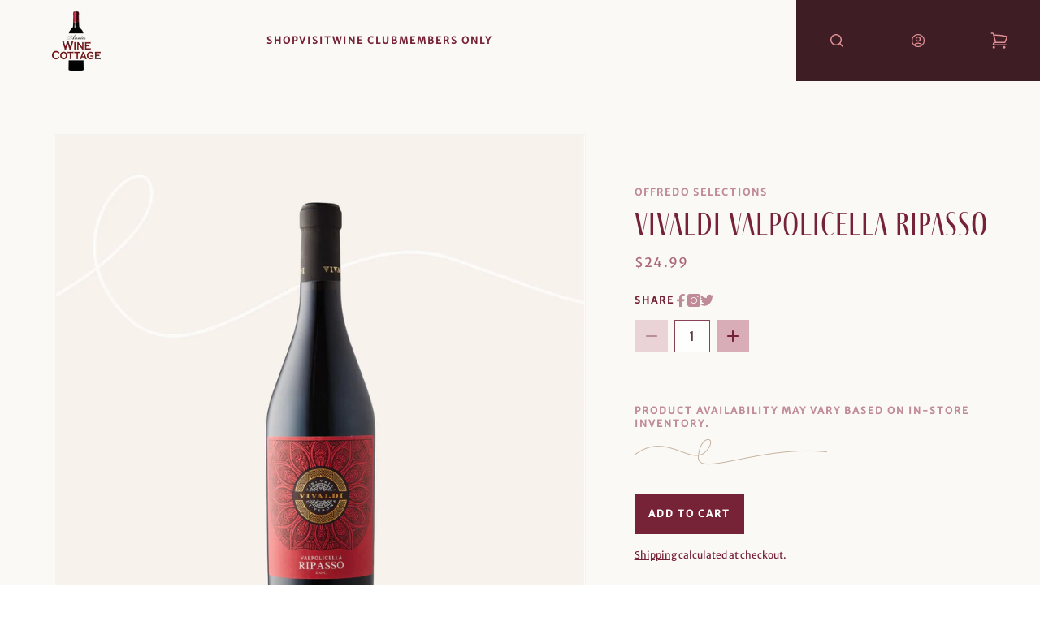

--- FILE ---
content_type: text/html; charset=utf-8
request_url: https://shop.annieswinecottagepowell.com/products/vivaldi-valpolicella-ripasso
body_size: 75106
content:









    
    
    
    
    
        
    
    


















<!doctype html>
<html class="no-js" lang="en">
  <head>
<script type="application/vnd.locksmith+json" data-locksmith>{"version":"v245","locked":false,"initialized":true,"scope":"product","access_granted":true,"access_denied":false,"requires_customer":false,"manual_lock":false,"remote_lock":false,"has_timeout":false,"remote_rendered":null,"hide_resource":false,"hide_links_to_resource":false,"transparent":true,"locks":{"all":[],"opened":[]},"keys":[],"keys_signature":"759b91f2432a21719f033ae822dc54bff022fe3881ed76b73825cd169fd140e4","state":{"template":"product","theme":133442142396,"product":"vivaldi-valpolicella-ripasso","collection":null,"page":null,"blog":null,"article":null,"app":null},"now":1764866730,"path":"\/products\/vivaldi-valpolicella-ripasso","locale_root_url":"\/","canonical_url":"https:\/\/shop.annieswinecottagepowell.com\/products\/vivaldi-valpolicella-ripasso","customer_id":null,"customer_id_signature":"759b91f2432a21719f033ae822dc54bff022fe3881ed76b73825cd169fd140e4","cart":null}</script><script data-locksmith>!function(){var require=undefined,reqwest=function(){function succeed(e){var t=protocolRe.exec(e.url);return t=t&&t[1]||context.location.protocol,httpsRe.test(t)?twoHundo.test(e.request.status):!!e.request.response}function handleReadyState(e,t,n){return function(){return e._aborted?n(e.request):e._timedOut?n(e.request,"Request is aborted: timeout"):void(e.request&&4==e.request[readyState]&&(e.request.onreadystatechange=noop,succeed(e)?t(e.request):n(e.request)))}}function setHeaders(e,t){var n,s=t.headers||{};s.Accept=s.Accept||defaultHeaders.accept[t.type]||defaultHeaders.accept["*"];var r="undefined"!=typeof FormData&&t.data instanceof FormData;for(n in!t.crossOrigin&&!s[requestedWith]&&(s[requestedWith]=defaultHeaders.requestedWith),!s[contentType]&&!r&&(s[contentType]=t.contentType||defaultHeaders.contentType),s)s.hasOwnProperty(n)&&"setRequestHeader"in e&&e.setRequestHeader(n,s[n])}function setCredentials(e,t){"undefined"!=typeof t.withCredentials&&"undefined"!=typeof e.withCredentials&&(e.withCredentials=!!t.withCredentials)}function generalCallback(e){lastValue=e}function urlappend(e,t){return e+(/[?]/.test(e)?"&":"?")+t}function handleJsonp(e,t,n,s){var r=uniqid++,o=e.jsonpCallback||"callback",a=e.jsonpCallbackName||reqwest.getcallbackPrefix(r),i=new RegExp("((^|[?]|&)"+o+")=([^&]+)"),l=s.match(i),c=doc.createElement("script"),u=0,d=-1!==navigator.userAgent.indexOf("MSIE 10.0");return l?"?"===l[3]?s=s.replace(i,"$1="+a):a=l[3]:s=urlappend(s,o+"="+a),context[a]=generalCallback,c.type="text/javascript",c.src=s,c.async=!0,"undefined"!=typeof c.onreadystatechange&&!d&&(c.htmlFor=c.id="_reqwest_"+r),c.onload=c.onreadystatechange=function(){if(c[readyState]&&"complete"!==c[readyState]&&"loaded"!==c[readyState]||u)return!1;c.onload=c.onreadystatechange=null,c.onclick&&c.onclick(),t(lastValue),lastValue=undefined,head.removeChild(c),u=1},head.appendChild(c),{abort:function(){c.onload=c.onreadystatechange=null,n({},"Request is aborted: timeout",{}),lastValue=undefined,head.removeChild(c),u=1}}}function getRequest(e,t){var n,s=this.o,r=(s.method||"GET").toUpperCase(),o="string"==typeof s?s:s.url,a=!1!==s.processData&&s.data&&"string"!=typeof s.data?reqwest.toQueryString(s.data):s.data||null,i=!1;return("jsonp"==s.type||"GET"==r)&&a&&(o=urlappend(o,a),a=null),"jsonp"==s.type?handleJsonp(s,e,t,o):((n=s.xhr&&s.xhr(s)||xhr(s)).open(r,o,!1!==s.async),setHeaders(n,s),setCredentials(n,s),context[xDomainRequest]&&n instanceof context[xDomainRequest]?(n.onload=e,n.onerror=t,n.onprogress=function(){},i=!0):n.onreadystatechange=handleReadyState(this,e,t),s.before&&s.before(n),i?setTimeout(function(){n.send(a)},200):n.send(a),n)}function Reqwest(e,t){this.o=e,this.fn=t,init.apply(this,arguments)}function setType(e){return null===e?undefined:e.match("json")?"json":e.match("javascript")?"js":e.match("text")?"html":e.match("xml")?"xml":void 0}function init(o,fn){function complete(e){for(o.timeout&&clearTimeout(self.timeout),self.timeout=null;0<self._completeHandlers.length;)self._completeHandlers.shift()(e)}function success(resp){var type=o.type||resp&&setType(resp.getResponseHeader("Content-Type"));resp="jsonp"!==type?self.request:resp;var filteredResponse=globalSetupOptions.dataFilter(resp.responseText,type),r=filteredResponse;try{resp.responseText=r}catch(e){}if(r)switch(type){case"json":try{resp=context.JSON?context.JSON.parse(r):eval("("+r+")")}catch(err){return error(resp,"Could not parse JSON in response",err)}break;case"js":resp=eval(r);break;case"html":resp=r;break;case"xml":resp=resp.responseXML&&resp.responseXML.parseError&&resp.responseXML.parseError.errorCode&&resp.responseXML.parseError.reason?null:resp.responseXML}for(self._responseArgs.resp=resp,self._fulfilled=!0,fn(resp),self._successHandler(resp);0<self._fulfillmentHandlers.length;)resp=self._fulfillmentHandlers.shift()(resp);complete(resp)}function timedOut(){self._timedOut=!0,self.request.abort()}function error(e,t,n){for(e=self.request,self._responseArgs.resp=e,self._responseArgs.msg=t,self._responseArgs.t=n,self._erred=!0;0<self._errorHandlers.length;)self._errorHandlers.shift()(e,t,n);complete(e)}this.url="string"==typeof o?o:o.url,this.timeout=null,this._fulfilled=!1,this._successHandler=function(){},this._fulfillmentHandlers=[],this._errorHandlers=[],this._completeHandlers=[],this._erred=!1,this._responseArgs={};var self=this;fn=fn||function(){},o.timeout&&(this.timeout=setTimeout(function(){timedOut()},o.timeout)),o.success&&(this._successHandler=function(){o.success.apply(o,arguments)}),o.error&&this._errorHandlers.push(function(){o.error.apply(o,arguments)}),o.complete&&this._completeHandlers.push(function(){o.complete.apply(o,arguments)}),this.request=getRequest.call(this,success,error)}function reqwest(e,t){return new Reqwest(e,t)}function normalize(e){return e?e.replace(/\r?\n/g,"\r\n"):""}function serial(e,t){var n,s,r,o,a=e.name,i=e.tagName.toLowerCase(),l=function(e){e&&!e.disabled&&t(a,normalize(e.attributes.value&&e.attributes.value.specified?e.value:e.text))};if(!e.disabled&&a)switch(i){case"input":/reset|button|image|file/i.test(e.type)||(n=/checkbox/i.test(e.type),s=/radio/i.test(e.type),r=e.value,(!n&&!s||e.checked)&&t(a,normalize(n&&""===r?"on":r)));break;case"textarea":t(a,normalize(e.value));break;case"select":if("select-one"===e.type.toLowerCase())l(0<=e.selectedIndex?e.options[e.selectedIndex]:null);else for(o=0;e.length&&o<e.length;o++)e.options[o].selected&&l(e.options[o])}}function eachFormElement(){var e,t,o=this,n=function(e,t){var n,s,r;for(n=0;n<t.length;n++)for(r=e[byTag](t[n]),s=0;s<r.length;s++)serial(r[s],o)};for(t=0;t<arguments.length;t++)e=arguments[t],/input|select|textarea/i.test(e.tagName)&&serial(e,o),n(e,["input","select","textarea"])}function serializeQueryString(){return reqwest.toQueryString(reqwest.serializeArray.apply(null,arguments))}function serializeHash(){var n={};return eachFormElement.apply(function(e,t){e in n?(n[e]&&!isArray(n[e])&&(n[e]=[n[e]]),n[e].push(t)):n[e]=t},arguments),n}function buildParams(e,t,n,s){var r,o,a,i=/\[\]$/;if(isArray(t))for(o=0;t&&o<t.length;o++)a=t[o],n||i.test(e)?s(e,a):buildParams(e+"["+("object"==typeof a?o:"")+"]",a,n,s);else if(t&&"[object Object]"===t.toString())for(r in t)buildParams(e+"["+r+"]",t[r],n,s);else s(e,t)}var context=this,XHR2;if("window"in context)var doc=document,byTag="getElementsByTagName",head=doc[byTag]("head")[0];else try{XHR2=require("xhr2")}catch(ex){throw new Error("Peer dependency `xhr2` required! Please npm install xhr2")}var httpsRe=/^http/,protocolRe=/(^\w+):\/\//,twoHundo=/^(20\d|1223)$/,readyState="readyState",contentType="Content-Type",requestedWith="X-Requested-With",uniqid=0,callbackPrefix="reqwest_"+ +new Date,lastValue,xmlHttpRequest="XMLHttpRequest",xDomainRequest="XDomainRequest",noop=function(){},isArray="function"==typeof Array.isArray?Array.isArray:function(e){return e instanceof Array},defaultHeaders={contentType:"application/x-www-form-urlencoded",requestedWith:xmlHttpRequest,accept:{"*":"text/javascript, text/html, application/xml, text/xml, */*",xml:"application/xml, text/xml",html:"text/html",text:"text/plain",json:"application/json, text/javascript",js:"application/javascript, text/javascript"}},xhr=function(e){if(!0!==e.crossOrigin)return context[xmlHttpRequest]?new XMLHttpRequest:XHR2?new XHR2:new ActiveXObject("Microsoft.XMLHTTP");var t=context[xmlHttpRequest]?new XMLHttpRequest:null;if(t&&"withCredentials"in t)return t;if(context[xDomainRequest])return new XDomainRequest;throw new Error("Browser does not support cross-origin requests")},globalSetupOptions={dataFilter:function(e){return e}};return Reqwest.prototype={abort:function(){this._aborted=!0,this.request.abort()},retry:function(){init.call(this,this.o,this.fn)},then:function(e,t){return e=e||function(){},t=t||function(){},this._fulfilled?this._responseArgs.resp=e(this._responseArgs.resp):this._erred?t(this._responseArgs.resp,this._responseArgs.msg,this._responseArgs.t):(this._fulfillmentHandlers.push(e),this._errorHandlers.push(t)),this},always:function(e){return this._fulfilled||this._erred?e(this._responseArgs.resp):this._completeHandlers.push(e),this},fail:function(e){return this._erred?e(this._responseArgs.resp,this._responseArgs.msg,this._responseArgs.t):this._errorHandlers.push(e),this},"catch":function(e){return this.fail(e)}},reqwest.serializeArray=function(){var n=[];return eachFormElement.apply(function(e,t){n.push({name:e,value:t})},arguments),n},reqwest.serialize=function(){if(0===arguments.length)return"";var e,t=Array.prototype.slice.call(arguments,0);return(e=t.pop())&&e.nodeType&&t.push(e)&&(e=null),e&&(e=e.type),("map"==e?serializeHash:"array"==e?reqwest.serializeArray:serializeQueryString).apply(null,t)},reqwest.toQueryString=function(e,t){var n,s,r=t||!1,o=[],a=encodeURIComponent,i=function(e,t){t="function"==typeof t?t():null==t?"":t,o[o.length]=a(e)+"="+a(t)};if(isArray(e))for(s=0;e&&s<e.length;s++)i(e[s].name,e[s].value);else for(n in e)e.hasOwnProperty(n)&&buildParams(n,e[n],r,i);return o.join("&").replace(/%20/g,"+")},reqwest.getcallbackPrefix=function(){return callbackPrefix},reqwest.compat=function(e,t){return e&&(e.type&&(e.method=e.type)&&delete e.type,e.dataType&&(e.type=e.dataType),e.jsonpCallback&&(e.jsonpCallbackName=e.jsonpCallback)&&delete e.jsonpCallback,e.jsonp&&(e.jsonpCallback=e.jsonp)),new Reqwest(e,t)},reqwest.ajaxSetup=function(e){for(var t in e=e||{})globalSetupOptions[t]=e[t]},reqwest}();
/*!
  * Reqwest! A general purpose XHR connection manager
  * license MIT (c) Dustin Diaz 2015
  * https://github.com/ded/reqwest
  */!function(){var a=window.Locksmith={},e=document.querySelector('script[type="application/vnd.locksmith+json"]'),n=e&&e.innerHTML;if(a.state={},a.util={},a.loading=!1,n)try{a.state=JSON.parse(n)}catch(u){}if(document.addEventListener&&document.querySelector){var s,r,o,t=[76,79,67,75,83,77,73,84,72,49,49],i=function(){r=t.slice(0)},l="style",c=function(e){e&&27!==e.keyCode&&"click"!==e.type||(document.removeEventListener("keydown",c),document.removeEventListener("click",c),s&&document.body.removeChild(s),s=null)};i(),document.addEventListener("keyup",function(e){if(e.keyCode===r[0]){if(clearTimeout(o),r.shift(),0<r.length)return void(o=setTimeout(i,1e3));i(),c(),(s=document.createElement("div"))[l].width="50%",s[l].maxWidth="1000px",s[l].height="85%",s[l].border="1px rgba(0, 0, 0, 0.2) solid",s[l].background="rgba(255, 255, 255, 0.99)",s[l].borderRadius="4px",s[l].position="fixed",s[l].top="50%",s[l].left="50%",s[l].transform="translateY(-50%) translateX(-50%)",s[l].boxShadow="0 2px 5px rgba(0, 0, 0, 0.3), 0 0 100vh 100vw rgba(0, 0, 0, 0.5)",s[l].zIndex="2147483645";var t=document.createElement("textarea");t.value=JSON.stringify(JSON.parse(n),null,2),t[l].border="none",t[l].display="block",t[l].boxSizing="border-box",t[l].width="100%",t[l].height="100%",t[l].background="transparent",t[l].padding="22px",t[l].fontFamily="monospace",t[l].fontSize="14px",t[l].color="#333",t[l].resize="none",t[l].outline="none",t.readOnly=!0,s.appendChild(t),document.body.appendChild(s),t.addEventListener("click",function(e){e.stopImmediatePropagation()}),t.select(),document.addEventListener("keydown",c),document.addEventListener("click",c)}})}a.isEmbedded=-1!==window.location.search.indexOf("_ab=0&_fd=0&_sc=1"),a.path=a.state.path||window.location.pathname,a.basePath=a.state.locale_root_url.concat("/apps/locksmith").replace(/^\/\//,"/"),a.reloading=!1,a.util.console=window.console||{log:function(){},error:function(){}},a.util.makeUrl=function(e,t){var n,s=a.basePath+e,r=[],o=a.cache();for(n in o)r.push(n+"="+encodeURIComponent(o[n]));for(n in t)r.push(n+"="+encodeURIComponent(t[n]));return a.state.customer_id&&(r.push("customer_id="+encodeURIComponent(a.state.customer_id)),r.push("customer_id_signature="+encodeURIComponent(a.state.customer_id_signature))),s+=(-1===s.indexOf("?")?"?":"&")+r.join("&")},a._initializeCallbacks=[],a.on=function(e,t){if("initialize"!==e)throw'Locksmith.on() currently only supports the "initialize" event';a._initializeCallbacks.push(t)},a.initializeSession=function(e){if(!a.isEmbedded){var t=!1,n=!0,s=!0;(e=e||{}).silent&&(s=n=!(t=!0)),a.ping({silent:t,spinner:n,reload:s,callback:function(){a._initializeCallbacks.forEach(function(e){e()})}})}},a.cache=function(e){var t={};try{var n=function r(e){return(document.cookie.match("(^|; )"+e+"=([^;]*)")||0)[2]};t=JSON.parse(decodeURIComponent(n("locksmith-params")||"{}"))}catch(u){}if(e){for(var s in e)t[s]=e[s];document.cookie="locksmith-params=; expires=Thu, 01 Jan 1970 00:00:00 GMT; path=/",document.cookie="locksmith-params="+encodeURIComponent(JSON.stringify(t))+"; path=/"}return t},a.cache.cart=a.state.cart,a.cache.cartLastSaved=null,a.params=a.cache(),a.util.reload=function(){a.reloading=!0;try{window.location.href=window.location.href.replace(/#.*/,"")}catch(u){a.util.console.error("Preferred reload method failed",u),window.location.reload()}},a.cache.saveCart=function(e){if(!a.cache.cart||a.cache.cart===a.cache.cartLastSaved)return e?e():null;var t=a.cache.cartLastSaved;a.cache.cartLastSaved=a.cache.cart,reqwest({url:"/cart/update.json",method:"post",type:"json",data:{attributes:{locksmith:a.cache.cart}},complete:e,error:function(e){if(a.cache.cartLastSaved=t,!a.reloading)throw e}})},a.util.spinnerHTML='<style>body{background:#FFF}@keyframes spin{from{transform:rotate(0deg)}to{transform:rotate(360deg)}}#loading{display:flex;width:100%;height:50vh;color:#777;align-items:center;justify-content:center}#loading .spinner{display:block;animation:spin 600ms linear infinite;position:relative;width:50px;height:50px}#loading .spinner-ring{stroke:currentColor;stroke-dasharray:100%;stroke-width:2px;stroke-linecap:round;fill:none}</style><div id="loading"><div class="spinner"><svg width="100%" height="100%"><svg preserveAspectRatio="xMinYMin"><circle class="spinner-ring" cx="50%" cy="50%" r="45%"></circle></svg></svg></div></div>',a.util.clobberBody=function(e){document.body.innerHTML=e},a.util.clobberDocument=function(e){e.responseText&&(e=e.responseText),document.documentElement&&document.removeChild(document.documentElement);var t=document.open("text/html","replace");t.writeln(e),t.close(),setTimeout(function(){var e=t.querySelector("[autofocus]");e&&e.focus()},100)},a.util.serializeForm=function(e){if(e&&"FORM"===e.nodeName){var t,n,s={};for(t=e.elements.length-1;0<=t;t-=1)if(""!==e.elements[t].name)switch(e.elements[t].nodeName){case"INPUT":switch(e.elements[t].type){default:case"text":case"hidden":case"password":case"button":case"reset":case"submit":s[e.elements[t].name]=e.elements[t].value;break;case"checkbox":case"radio":e.elements[t].checked&&(s[e.elements[t].name]=e.elements[t].value);break;case"file":}break;case"TEXTAREA":s[e.elements[t].name]=e.elements[t].value;break;case"SELECT":switch(e.elements[t].type){case"select-one":s[e.elements[t].name]=e.elements[t].value;break;case"select-multiple":for(n=e.elements[t].options.length-1;0<=n;n-=1)e.elements[t].options[n].selected&&(s[e.elements[t].name]=e.elements[t].options[n].value)}break;case"BUTTON":switch(e.elements[t].type){case"reset":case"submit":case"button":s[e.elements[t].name]=e.elements[t].value}}return s}},a.util.on=function(e,o,a,t){t=t||document;var i="locksmith-"+e+o,n=function(e){var t=e.target,n=e.target.parentElement,s=t.className.baseVal||t.className||"",r=n.className.baseVal||n.className||"";("string"==typeof s&&-1!==s.split(/\s+/).indexOf(o)||"string"==typeof r&&-1!==r.split(/\s+/).indexOf(o))&&!e[i]&&(e[i]=!0,a(e))};t.attachEvent?t.attachEvent(e,n):t.addEventListener(e,n,!1)},a.util.enableActions=function(e){a.util.on("click","locksmith-action",function(e){e.preventDefault();var t=e.target;t.dataset.confirmWith&&!confirm(t.dataset.confirmWith)||(t.disabled=!0,t.innerText=t.dataset.disableWith,a.post("/action",t.dataset.locksmithParams,{spinner:!1,type:"text",success:function(e){(e=JSON.parse(e.responseText)).message&&alert(e.message),a.util.reload()}}))},e)},a.util.inject=function(e,t){var n=["data","locksmith","append"];if(-1!==t.indexOf(n.join("-"))){var s=document.createElement("div");s.innerHTML=t,e.appendChild(s)}else e.innerHTML=t;var r,o,a=e.querySelectorAll("script");for(o=0;o<a.length;++o){r=a[o];var i=document.createElement("script");if(r.type&&(i.type=r.type),r.src)i.src=r.src;else{var l=document.createTextNode(r.innerHTML);i.appendChild(l)}e.appendChild(i)}var c=e.querySelector("[autofocus]");c&&c.focus()},a.post=function(e,t,n){!1!==(n=n||{}).spinner&&a.util.clobberBody(a.util.spinnerHTML);var s={};n.container===document?(s.layout=1,n.success=function(e){document.getElementById(n.container);a.util.clobberDocument(e)}):n.container&&(s.layout=0,n.success=function(e){var t=document.getElementById(n.container);a.util.inject(t,e),t.id===t.firstChild.id&&t.parentElement.replaceChild(t.firstChild,t)}),n.form_type&&(t.form_type=n.form_type),n.include_layout_classes!==undefined&&(t.include_layout_classes=n.include_layout_classes),n.lock_id!==undefined&&(t.lock_id=n.lock_id),a.loading=!0;var r=a.util.makeUrl(e,s);reqwest({url:r,method:"post",type:n.type||"html",data:t,complete:function(){a.loading=!1},error:function(e){if(!a.reloading)if("dashboard.weglot.com"!==window.location.host){if(!n.silent)throw alert("Something went wrong! Please refresh and try again."),e;console.error(e)}else console.error(e)},success:n.success||a.util.clobberDocument})},a.postResource=function(e,t){e.path=a.path,e.search=window.location.search,e.state=a.state,e.passcode&&(e.passcode=e.passcode.trim()),e.email&&(e.email=e.email.trim()),e.state.cart=a.cache.cart,e.locksmith_json=a.jsonTag,e.locksmith_json_signature=a.jsonTagSignature,a.post("/resource",e,t)},a.ping=function(e){if(!a.isEmbedded){e=e||{};a.post("/ping",{path:a.path,search:window.location.search,state:a.state},{spinner:!!e.spinner,silent:"undefined"==typeof e.silent||e.silent,type:"text",success:function(e){(e=JSON.parse(e.responseText)).messages&&0<e.messages.length&&a.showMessages(e.messages)}})}},a.timeoutMonitor=function(){var e=a.cache.cart;a.ping({callback:function(){e!==a.cache.cart||setTimeout(function(){a.timeoutMonitor()},6e4)}})},a.showMessages=function(e){var t=document.createElement("div");t.style.position="fixed",t.style.left=0,t.style.right=0,t.style.bottom="-50px",t.style.opacity=0,t.style.background="#191919",t.style.color="#ddd",t.style.transition="bottom 0.2s, opacity 0.2s",t.style.zIndex=999999,t.innerHTML="        <style>          .locksmith-ab .locksmith-b { display: none; }          .locksmith-ab.toggled .locksmith-b { display: flex; }          .locksmith-ab.toggled .locksmith-a { display: none; }          .locksmith-flex { display: flex; flex-wrap: wrap; justify-content: space-between; align-items: center; padding: 10px 20px; }          .locksmith-message + .locksmith-message { border-top: 1px #555 solid; }          .locksmith-message a { color: inherit; font-weight: bold; }          .locksmith-message a:hover { color: inherit; opacity: 0.8; }          a.locksmith-ab-toggle { font-weight: inherit; text-decoration: underline; }          .locksmith-text { flex-grow: 1; }          .locksmith-cta { flex-grow: 0; text-align: right; }          .locksmith-cta button { transform: scale(0.8); transform-origin: left; }          .locksmith-cta > * { display: block; }          .locksmith-cta > * + * { margin-top: 10px; }          .locksmith-message a.locksmith-close { flex-grow: 0; text-decoration: none; margin-left: 15px; font-size: 30px; font-family: monospace; display: block; padding: 2px 10px; }                    @media screen and (max-width: 600px) {            .locksmith-wide-only { display: none !important; }            .locksmith-flex { padding: 0 15px; }            .locksmith-flex > * { margin-top: 5px; margin-bottom: 5px; }            .locksmith-cta { text-align: left; }          }                    @media screen and (min-width: 601px) {            .locksmith-narrow-only { display: none !important; }          }        </style>      "+e.map(function(e){return'<div class="locksmith-message">'+e+"</div>"}).join(""),document.body.appendChild(t),document.body.style.position="relative",document.body.parentElement.style.paddingBottom=t.offsetHeight+"px",setTimeout(function(){t.style.bottom=0,t.style.opacity=1},50),a.util.on("click","locksmith-ab-toggle",function(e){e.preventDefault();for(var t=e.target.parentElement;-1===t.className.split(" ").indexOf("locksmith-ab");)t=t.parentElement;-1!==t.className.split(" ").indexOf("toggled")?t.className=t.className.replace("toggled",""):t.className=t.className+" toggled"}),a.util.enableActions(t)}}()}();</script>
      <script data-locksmith>Locksmith.cache.cart=null</script>

  <script data-locksmith>Locksmith.jsonTag="{\"version\":\"v245\",\"locked\":false,\"initialized\":true,\"scope\":\"product\",\"access_granted\":true,\"access_denied\":false,\"requires_customer\":false,\"manual_lock\":false,\"remote_lock\":false,\"has_timeout\":false,\"remote_rendered\":null,\"hide_resource\":false,\"hide_links_to_resource\":false,\"transparent\":true,\"locks\":{\"all\":[],\"opened\":[]},\"keys\":[],\"keys_signature\":\"759b91f2432a21719f033ae822dc54bff022fe3881ed76b73825cd169fd140e4\",\"state\":{\"template\":\"product\",\"theme\":133442142396,\"product\":\"vivaldi-valpolicella-ripasso\",\"collection\":null,\"page\":null,\"blog\":null,\"article\":null,\"app\":null},\"now\":1764866730,\"path\":\"\\\/products\\\/vivaldi-valpolicella-ripasso\",\"locale_root_url\":\"\\\/\",\"canonical_url\":\"https:\\\/\\\/shop.annieswinecottagepowell.com\\\/products\\\/vivaldi-valpolicella-ripasso\",\"customer_id\":null,\"customer_id_signature\":\"759b91f2432a21719f033ae822dc54bff022fe3881ed76b73825cd169fd140e4\",\"cart\":null}";Locksmith.jsonTagSignature="4fae59f7727c4ea1626176b6d6bcc2e132e7a1bbecac161f9dce07c3a8db4d7c"</script>

<link href="//shop.annieswinecottagepowell.com/cdn/shop/t/5/assets/tiny.content.min.css?3129" rel="stylesheet" type="text/css" media="all" />

<link href="//shop.annieswinecottagepowell.com/cdn/shop/t/5/assets/bss-hide-variant.css?v=6683974519893496131731633611" rel="stylesheet" type="text/css" media="all" />
    <meta charset="utf-8">
    <meta http-equiv="X-UA-Compatible" content="IE=edge">
    <meta name="viewport" content="width=device-width,initial-scale=1">
    <meta name="theme-color" content="">
    <link rel="canonical" href="https://shop.annieswinecottagepowell.com/products/vivaldi-valpolicella-ripasso"><link rel="preconnect" href="https://fonts.shopifycdn.com" crossorigin>
    <link rel="stylesheet" href="https://use.typekit.net/shr2lsw.css">

    <title>
      Vivaldi Valpolicella Ripasso
 &ndash; Annie&#39;s Wine Cottage</title>

    

    

<meta property="og:site_name" content="Annie&#39;s Wine Cottage">
<meta property="og:url" content="https://shop.annieswinecottagepowell.com/products/vivaldi-valpolicella-ripasso"><meta property="og:title" content="Vivaldi Valpolicella Ripasso">
<meta property="og:type" content="product">
<meta property="og:description" content="With over 25 years in the wholesale wine industry, Anne’s knowledge and relationships provide a valuable resource for securing unique, hard to find wines while providing exceptional values. Our shop is yours to explore to find that perfect wine…we’ll be here waiting to help you.">
<meta property="og:image" content="http://shop.annieswinecottagepowell.com/cdn/shop/files/VivaldiValpolicellaRipasso.png?v=1709136121">
<meta property="og:image:secure_url" content="https://shop.annieswinecottagepowell.com/cdn/shop/files/VivaldiValpolicellaRipasso.png?v=1709136121">
<meta property="og:image:width" content="1280">
  <meta property="og:image:height" content="1320"><meta property="og:price:amount" content="24.99">
<meta property="og:price:currency" content="USD">
<meta name="twitter:card" content="summary_large_image"><meta name="twitter:title" content="Vivaldi Valpolicella Ripasso">
<meta name="twitter:description" content="With over 25 years in the wholesale wine industry, Anne’s knowledge and relationships provide a valuable resource for securing unique, hard to find wines while providing exceptional values. Our shop is yours to explore to find that perfect wine…we’ll be here waiting to help you.">


    <script src="//shop.annieswinecottagepowell.com/cdn/shop/t/5/assets/constants.js?v=58251544750838685771701717181" defer="defer"></script>
    <script src="//shop.annieswinecottagepowell.com/cdn/shop/t/5/assets/pubsub.js?v=158357773527763999511701717178" defer="defer"></script>
    <script src="//shop.annieswinecottagepowell.com/cdn/shop/t/5/assets/global.js?v=61277816221754516561701717183" defer="defer"></script>
    <script src="//shop.annieswinecottagepowell.com/cdn/shop/t/5/assets/custom.js?v=58330172479641446771734962941" defer="defer"></script>
    <script src="//shop.annieswinecottagepowell.com/cdn/shop/t/5/assets/flickity.js?v=66729909875910571861701717178" type="text/javascript"></script>
<script src="//shop.annieswinecottagepowell.com/cdn/shop/t/5/assets/animations.js?v=88693664871331136111701717181" defer="defer"></script><script>window.performance && window.performance.mark && window.performance.mark('shopify.content_for_header.start');</script><meta name="google-site-verification" content="m9QqBohQd-piPeNUmSBAWZMl6-OSpO5tNS9fo_FBj4o">
<meta id="shopify-digital-wallet" name="shopify-digital-wallet" content="/43750523036/digital_wallets/dialog">
<meta name="shopify-checkout-api-token" content="4fdb4b8d2e35ca685338038c536aa3b9">
<link rel="alternate" type="application/json+oembed" href="https://shop.annieswinecottagepowell.com/products/vivaldi-valpolicella-ripasso.oembed">
<script async="async" src="/checkouts/internal/preloads.js?locale=en-US"></script>
<link rel="preconnect" href="https://shop.app" crossorigin="anonymous">
<script async="async" src="https://shop.app/checkouts/internal/preloads.js?locale=en-US&shop_id=43750523036" crossorigin="anonymous"></script>
<script id="apple-pay-shop-capabilities" type="application/json">{"shopId":43750523036,"countryCode":"US","currencyCode":"USD","merchantCapabilities":["supports3DS"],"merchantId":"gid:\/\/shopify\/Shop\/43750523036","merchantName":"Annie's Wine Cottage","requiredBillingContactFields":["postalAddress","email"],"requiredShippingContactFields":["postalAddress","email"],"shippingType":"shipping","supportedNetworks":["visa","masterCard","amex","discover","elo","jcb"],"total":{"type":"pending","label":"Annie's Wine Cottage","amount":"1.00"},"shopifyPaymentsEnabled":true,"supportsSubscriptions":true}</script>
<script id="shopify-features" type="application/json">{"accessToken":"4fdb4b8d2e35ca685338038c536aa3b9","betas":["rich-media-storefront-analytics"],"domain":"shop.annieswinecottagepowell.com","predictiveSearch":true,"shopId":43750523036,"locale":"en"}</script>
<script>var Shopify = Shopify || {};
Shopify.shop = "annies-wine-cottage-powell.myshopify.com";
Shopify.locale = "en";
Shopify.currency = {"active":"USD","rate":"1.0"};
Shopify.country = "US";
Shopify.theme = {"name":"annies-wine-cottage\/main","id":133442142396,"schema_name":"Dawn","schema_version":"12.0.0","theme_store_id":null,"role":"main"};
Shopify.theme.handle = "null";
Shopify.theme.style = {"id":null,"handle":null};
Shopify.cdnHost = "shop.annieswinecottagepowell.com/cdn";
Shopify.routes = Shopify.routes || {};
Shopify.routes.root = "/";</script>
<script type="module">!function(o){(o.Shopify=o.Shopify||{}).modules=!0}(window);</script>
<script>!function(o){function n(){var o=[];function n(){o.push(Array.prototype.slice.apply(arguments))}return n.q=o,n}var t=o.Shopify=o.Shopify||{};t.loadFeatures=n(),t.autoloadFeatures=n()}(window);</script>
<script>
  window.ShopifyPay = window.ShopifyPay || {};
  window.ShopifyPay.apiHost = "shop.app\/pay";
  window.ShopifyPay.redirectState = null;
</script>
<script id="shop-js-analytics" type="application/json">{"pageType":"product"}</script>
<script defer="defer" async type="module" src="//shop.annieswinecottagepowell.com/cdn/shopifycloud/shop-js/modules/v2/client.init-shop-cart-sync_D0dqhulL.en.esm.js"></script>
<script defer="defer" async type="module" src="//shop.annieswinecottagepowell.com/cdn/shopifycloud/shop-js/modules/v2/chunk.common_CpVO7qML.esm.js"></script>
<script type="module">
  await import("//shop.annieswinecottagepowell.com/cdn/shopifycloud/shop-js/modules/v2/client.init-shop-cart-sync_D0dqhulL.en.esm.js");
await import("//shop.annieswinecottagepowell.com/cdn/shopifycloud/shop-js/modules/v2/chunk.common_CpVO7qML.esm.js");

  window.Shopify.SignInWithShop?.initShopCartSync?.({"fedCMEnabled":true,"windoidEnabled":true});

</script>
<script>
  window.Shopify = window.Shopify || {};
  if (!window.Shopify.featureAssets) window.Shopify.featureAssets = {};
  window.Shopify.featureAssets['shop-js'] = {"shop-cart-sync":["modules/v2/client.shop-cart-sync_D9bwt38V.en.esm.js","modules/v2/chunk.common_CpVO7qML.esm.js"],"init-fed-cm":["modules/v2/client.init-fed-cm_BJ8NPuHe.en.esm.js","modules/v2/chunk.common_CpVO7qML.esm.js"],"init-shop-email-lookup-coordinator":["modules/v2/client.init-shop-email-lookup-coordinator_pVrP2-kG.en.esm.js","modules/v2/chunk.common_CpVO7qML.esm.js"],"shop-cash-offers":["modules/v2/client.shop-cash-offers_CNh7FWN-.en.esm.js","modules/v2/chunk.common_CpVO7qML.esm.js","modules/v2/chunk.modal_DKF6x0Jh.esm.js"],"init-shop-cart-sync":["modules/v2/client.init-shop-cart-sync_D0dqhulL.en.esm.js","modules/v2/chunk.common_CpVO7qML.esm.js"],"init-windoid":["modules/v2/client.init-windoid_DaoAelzT.en.esm.js","modules/v2/chunk.common_CpVO7qML.esm.js"],"shop-toast-manager":["modules/v2/client.shop-toast-manager_1DND8Tac.en.esm.js","modules/v2/chunk.common_CpVO7qML.esm.js"],"pay-button":["modules/v2/client.pay-button_CFeQi1r6.en.esm.js","modules/v2/chunk.common_CpVO7qML.esm.js"],"shop-button":["modules/v2/client.shop-button_Ca94MDdQ.en.esm.js","modules/v2/chunk.common_CpVO7qML.esm.js"],"shop-login-button":["modules/v2/client.shop-login-button_DPYNfp1Z.en.esm.js","modules/v2/chunk.common_CpVO7qML.esm.js","modules/v2/chunk.modal_DKF6x0Jh.esm.js"],"avatar":["modules/v2/client.avatar_BTnouDA3.en.esm.js"],"shop-follow-button":["modules/v2/client.shop-follow-button_BMKh4nJE.en.esm.js","modules/v2/chunk.common_CpVO7qML.esm.js","modules/v2/chunk.modal_DKF6x0Jh.esm.js"],"init-customer-accounts-sign-up":["modules/v2/client.init-customer-accounts-sign-up_CJXi5kRN.en.esm.js","modules/v2/client.shop-login-button_DPYNfp1Z.en.esm.js","modules/v2/chunk.common_CpVO7qML.esm.js","modules/v2/chunk.modal_DKF6x0Jh.esm.js"],"init-shop-for-new-customer-accounts":["modules/v2/client.init-shop-for-new-customer-accounts_BoBxkgWu.en.esm.js","modules/v2/client.shop-login-button_DPYNfp1Z.en.esm.js","modules/v2/chunk.common_CpVO7qML.esm.js","modules/v2/chunk.modal_DKF6x0Jh.esm.js"],"init-customer-accounts":["modules/v2/client.init-customer-accounts_DCuDTzpR.en.esm.js","modules/v2/client.shop-login-button_DPYNfp1Z.en.esm.js","modules/v2/chunk.common_CpVO7qML.esm.js","modules/v2/chunk.modal_DKF6x0Jh.esm.js"],"checkout-modal":["modules/v2/client.checkout-modal_U_3e4VxF.en.esm.js","modules/v2/chunk.common_CpVO7qML.esm.js","modules/v2/chunk.modal_DKF6x0Jh.esm.js"],"lead-capture":["modules/v2/client.lead-capture_DEgn0Z8u.en.esm.js","modules/v2/chunk.common_CpVO7qML.esm.js","modules/v2/chunk.modal_DKF6x0Jh.esm.js"],"shop-login":["modules/v2/client.shop-login_CoM5QKZ_.en.esm.js","modules/v2/chunk.common_CpVO7qML.esm.js","modules/v2/chunk.modal_DKF6x0Jh.esm.js"],"payment-terms":["modules/v2/client.payment-terms_BmrqWn8r.en.esm.js","modules/v2/chunk.common_CpVO7qML.esm.js","modules/v2/chunk.modal_DKF6x0Jh.esm.js"]};
</script>
<script>(function() {
  var isLoaded = false;
  function asyncLoad() {
    if (isLoaded) return;
    isLoaded = true;
    var urls = ["https:\/\/chimpstatic.com\/mcjs-connected\/js\/users\/a7e575c701a4e40e7ffc6cd59\/aee936e0671bd47ba6b9853ca.js?shop=annies-wine-cottage-powell.myshopify.com","https:\/\/static.klaviyo.com\/onsite\/js\/klaviyo.js?company_id=RrJvSg\u0026shop=annies-wine-cottage-powell.myshopify.com","https:\/\/static.klaviyo.com\/onsite\/js\/klaviyo.js?company_id=RrJvSg\u0026shop=annies-wine-cottage-powell.myshopify.com","https:\/\/av-northern-apps.com\/js\/agecheckerplus_mG35tH2eGxRu7PQW.js?shop=annies-wine-cottage-powell.myshopify.com","\/\/cdn.slicktext.com\/scripts\/stag.min.js?ut=726fa4458fb47f2cc164b85c6d1fef65\u0026shop=annies-wine-cottage-powell.myshopify.com"];
    for (var i = 0; i < urls.length; i++) {
      var s = document.createElement('script');
      s.type = 'text/javascript';
      s.async = true;
      s.src = urls[i];
      var x = document.getElementsByTagName('script')[0];
      x.parentNode.insertBefore(s, x);
    }
  };
  if(window.attachEvent) {
    window.attachEvent('onload', asyncLoad);
  } else {
    window.addEventListener('load', asyncLoad, false);
  }
})();</script>
<script id="__st">var __st={"a":43750523036,"offset":-18000,"reqid":"b24bfbf7-c342-4dc1-9752-a1b336ef3d64-1764866729","pageurl":"shop.annieswinecottagepowell.com\/products\/vivaldi-valpolicella-ripasso","u":"319c14b56204","p":"product","rtyp":"product","rid":8144481353916};</script>
<script>window.ShopifyPaypalV4VisibilityTracking = true;</script>
<script id="captcha-bootstrap">!function(){'use strict';const t='contact',e='account',n='new_comment',o=[[t,t],['blogs',n],['comments',n],[t,'customer']],c=[[e,'customer_login'],[e,'guest_login'],[e,'recover_customer_password'],[e,'create_customer']],r=t=>t.map((([t,e])=>`form[action*='/${t}']:not([data-nocaptcha='true']) input[name='form_type'][value='${e}']`)).join(','),a=t=>()=>t?[...document.querySelectorAll(t)].map((t=>t.form)):[];function s(){const t=[...o],e=r(t);return a(e)}const i='password',u='form_key',d=['recaptcha-v3-token','g-recaptcha-response','h-captcha-response',i],f=()=>{try{return window.sessionStorage}catch{return}},m='__shopify_v',_=t=>t.elements[u];function p(t,e,n=!1){try{const o=window.sessionStorage,c=JSON.parse(o.getItem(e)),{data:r}=function(t){const{data:e,action:n}=t;return t[m]||n?{data:e,action:n}:{data:t,action:n}}(c);for(const[e,n]of Object.entries(r))t.elements[e]&&(t.elements[e].value=n);n&&o.removeItem(e)}catch(o){console.error('form repopulation failed',{error:o})}}const l='form_type',E='cptcha';function T(t){t.dataset[E]=!0}const w=window,h=w.document,L='Shopify',v='ce_forms',y='captcha';let A=!1;((t,e)=>{const n=(g='f06e6c50-85a8-45c8-87d0-21a2b65856fe',I='https://cdn.shopify.com/shopifycloud/storefront-forms-hcaptcha/ce_storefront_forms_captcha_hcaptcha.v1.5.2.iife.js',D={infoText:'Protected by hCaptcha',privacyText:'Privacy',termsText:'Terms'},(t,e,n)=>{const o=w[L][v],c=o.bindForm;if(c)return c(t,g,e,D).then(n);var r;o.q.push([[t,g,e,D],n]),r=I,A||(h.body.append(Object.assign(h.createElement('script'),{id:'captcha-provider',async:!0,src:r})),A=!0)});var g,I,D;w[L]=w[L]||{},w[L][v]=w[L][v]||{},w[L][v].q=[],w[L][y]=w[L][y]||{},w[L][y].protect=function(t,e){n(t,void 0,e),T(t)},Object.freeze(w[L][y]),function(t,e,n,w,h,L){const[v,y,A,g]=function(t,e,n){const i=e?o:[],u=t?c:[],d=[...i,...u],f=r(d),m=r(i),_=r(d.filter((([t,e])=>n.includes(e))));return[a(f),a(m),a(_),s()]}(w,h,L),I=t=>{const e=t.target;return e instanceof HTMLFormElement?e:e&&e.form},D=t=>v().includes(t);t.addEventListener('submit',(t=>{const e=I(t);if(!e)return;const n=D(e)&&!e.dataset.hcaptchaBound&&!e.dataset.recaptchaBound,o=_(e),c=g().includes(e)&&(!o||!o.value);(n||c)&&t.preventDefault(),c&&!n&&(function(t){try{if(!f())return;!function(t){const e=f();if(!e)return;const n=_(t);if(!n)return;const o=n.value;o&&e.removeItem(o)}(t);const e=Array.from(Array(32),(()=>Math.random().toString(36)[2])).join('');!function(t,e){_(t)||t.append(Object.assign(document.createElement('input'),{type:'hidden',name:u})),t.elements[u].value=e}(t,e),function(t,e){const n=f();if(!n)return;const o=[...t.querySelectorAll(`input[type='${i}']`)].map((({name:t})=>t)),c=[...d,...o],r={};for(const[a,s]of new FormData(t).entries())c.includes(a)||(r[a]=s);n.setItem(e,JSON.stringify({[m]:1,action:t.action,data:r}))}(t,e)}catch(e){console.error('failed to persist form',e)}}(e),e.submit())}));const S=(t,e)=>{t&&!t.dataset[E]&&(n(t,e.some((e=>e===t))),T(t))};for(const o of['focusin','change'])t.addEventListener(o,(t=>{const e=I(t);D(e)&&S(e,y())}));const B=e.get('form_key'),M=e.get(l),P=B&&M;t.addEventListener('DOMContentLoaded',(()=>{const t=y();if(P)for(const e of t)e.elements[l].value===M&&p(e,B);[...new Set([...A(),...v().filter((t=>'true'===t.dataset.shopifyCaptcha))])].forEach((e=>S(e,t)))}))}(h,new URLSearchParams(w.location.search),n,t,e,['guest_login'])})(!0,!0)}();</script>
<script integrity="sha256-52AcMU7V7pcBOXWImdc/TAGTFKeNjmkeM1Pvks/DTgc=" data-source-attribution="shopify.loadfeatures" defer="defer" src="//shop.annieswinecottagepowell.com/cdn/shopifycloud/storefront/assets/storefront/load_feature-81c60534.js" crossorigin="anonymous"></script>
<script crossorigin="anonymous" defer="defer" src="//shop.annieswinecottagepowell.com/cdn/shopifycloud/storefront/assets/shopify_pay/storefront-65b4c6d7.js?v=20250812"></script>
<script data-source-attribution="shopify.dynamic_checkout.dynamic.init">var Shopify=Shopify||{};Shopify.PaymentButton=Shopify.PaymentButton||{isStorefrontPortableWallets:!0,init:function(){window.Shopify.PaymentButton.init=function(){};var t=document.createElement("script");t.src="https://shop.annieswinecottagepowell.com/cdn/shopifycloud/portable-wallets/latest/portable-wallets.en.js",t.type="module",document.head.appendChild(t)}};
</script>
<script data-source-attribution="shopify.dynamic_checkout.buyer_consent">
  function portableWalletsHideBuyerConsent(e){var t=document.getElementById("shopify-buyer-consent"),n=document.getElementById("shopify-subscription-policy-button");t&&n&&(t.classList.add("hidden"),t.setAttribute("aria-hidden","true"),n.removeEventListener("click",e))}function portableWalletsShowBuyerConsent(e){var t=document.getElementById("shopify-buyer-consent"),n=document.getElementById("shopify-subscription-policy-button");t&&n&&(t.classList.remove("hidden"),t.removeAttribute("aria-hidden"),n.addEventListener("click",e))}window.Shopify?.PaymentButton&&(window.Shopify.PaymentButton.hideBuyerConsent=portableWalletsHideBuyerConsent,window.Shopify.PaymentButton.showBuyerConsent=portableWalletsShowBuyerConsent);
</script>
<script>
  function portableWalletsCleanup(e){e&&e.src&&console.error("Failed to load portable wallets script "+e.src);var t=document.querySelectorAll("shopify-accelerated-checkout .shopify-payment-button__skeleton, shopify-accelerated-checkout-cart .wallet-cart-button__skeleton"),e=document.getElementById("shopify-buyer-consent");for(let e=0;e<t.length;e++)t[e].remove();e&&e.remove()}function portableWalletsNotLoadedAsModule(e){e instanceof ErrorEvent&&"string"==typeof e.message&&e.message.includes("import.meta")&&"string"==typeof e.filename&&e.filename.includes("portable-wallets")&&(window.removeEventListener("error",portableWalletsNotLoadedAsModule),window.Shopify.PaymentButton.failedToLoad=e,"loading"===document.readyState?document.addEventListener("DOMContentLoaded",window.Shopify.PaymentButton.init):window.Shopify.PaymentButton.init())}window.addEventListener("error",portableWalletsNotLoadedAsModule);
</script>

<script type="module" src="https://shop.annieswinecottagepowell.com/cdn/shopifycloud/portable-wallets/latest/portable-wallets.en.js" onError="portableWalletsCleanup(this)" crossorigin="anonymous"></script>
<script nomodule>
  document.addEventListener("DOMContentLoaded", portableWalletsCleanup);
</script>

<link id="shopify-accelerated-checkout-styles" rel="stylesheet" media="screen" href="https://shop.annieswinecottagepowell.com/cdn/shopifycloud/portable-wallets/latest/accelerated-checkout-backwards-compat.css" crossorigin="anonymous">
<style id="shopify-accelerated-checkout-cart">
        #shopify-buyer-consent {
  margin-top: 1em;
  display: inline-block;
  width: 100%;
}

#shopify-buyer-consent.hidden {
  display: none;
}

#shopify-subscription-policy-button {
  background: none;
  border: none;
  padding: 0;
  text-decoration: underline;
  font-size: inherit;
  cursor: pointer;
}

#shopify-subscription-policy-button::before {
  box-shadow: none;
}

      </style>
<script id="sections-script" data-sections="new-header" defer="defer" src="//shop.annieswinecottagepowell.com/cdn/shop/t/5/compiled_assets/scripts.js?3129"></script>
<script>window.performance && window.performance.mark && window.performance.mark('shopify.content_for_header.end');</script>


    <style data-shopify>
      @font-face {
  font-family: Assistant;
  font-weight: 400;
  font-style: normal;
  font-display: swap;
  src: url("//shop.annieswinecottagepowell.com/cdn/fonts/assistant/assistant_n4.9120912a469cad1cc292572851508ca49d12e768.woff2") format("woff2"),
       url("//shop.annieswinecottagepowell.com/cdn/fonts/assistant/assistant_n4.6e9875ce64e0fefcd3f4446b7ec9036b3ddd2985.woff") format("woff");
}

      @font-face {
  font-family: Assistant;
  font-weight: 700;
  font-style: normal;
  font-display: swap;
  src: url("//shop.annieswinecottagepowell.com/cdn/fonts/assistant/assistant_n7.bf44452348ec8b8efa3aa3068825305886b1c83c.woff2") format("woff2"),
       url("//shop.annieswinecottagepowell.com/cdn/fonts/assistant/assistant_n7.0c887fee83f6b3bda822f1150b912c72da0f7b64.woff") format("woff");
}

      
      
      @font-face {
  font-family: Assistant;
  font-weight: 400;
  font-style: normal;
  font-display: swap;
  src: url("//shop.annieswinecottagepowell.com/cdn/fonts/assistant/assistant_n4.9120912a469cad1cc292572851508ca49d12e768.woff2") format("woff2"),
       url("//shop.annieswinecottagepowell.com/cdn/fonts/assistant/assistant_n4.6e9875ce64e0fefcd3f4446b7ec9036b3ddd2985.woff") format("woff");
}


      
        :root,
        .color-background-1 {
          --color-background: 255,255,255;
        
          --gradient-background: #ffffff;
        

        

        --color-foreground: 18,18,18;
        --color-background-contrast: 191,191,191;
        --color-shadow: 18,18,18;
        --color-button: 18,18,18;
        --color-button-text: 255,255,255;
        --color-secondary-button: 255,255,255;
        --color-secondary-button-text: 18,18,18;
        --color-link: 18,18,18;
        --color-badge-foreground: 18,18,18;
        --color-badge-background: 255,255,255;
        --color-badge-border: 18,18,18;
        --payment-terms-background-color: rgb(255 255 255);
      }
      
        
        .color-background-2 {
          --color-background: 243,243,243;
        
          --gradient-background: #f3f3f3;
        

        

        --color-foreground: 18,18,18;
        --color-background-contrast: 179,179,179;
        --color-shadow: 18,18,18;
        --color-button: 18,18,18;
        --color-button-text: 243,243,243;
        --color-secondary-button: 243,243,243;
        --color-secondary-button-text: 18,18,18;
        --color-link: 18,18,18;
        --color-badge-foreground: 18,18,18;
        --color-badge-background: 243,243,243;
        --color-badge-border: 18,18,18;
        --payment-terms-background-color: rgb(243 243 243);
      }
      
        
        .color-inverse {
          --color-background: 36,40,51;
        
          --gradient-background: #242833;
        

        

        --color-foreground: 255,255,255;
        --color-background-contrast: 47,52,66;
        --color-shadow: 18,18,18;
        --color-button: 255,255,255;
        --color-button-text: 0,0,0;
        --color-secondary-button: 36,40,51;
        --color-secondary-button-text: 255,255,255;
        --color-link: 255,255,255;
        --color-badge-foreground: 255,255,255;
        --color-badge-background: 36,40,51;
        --color-badge-border: 255,255,255;
        --payment-terms-background-color: rgb(36 40 51);
      }
      
        
        .color-accent-1 {
          --color-background: 18,18,18;
        
          --gradient-background: #121212;
        

        

        --color-foreground: 255,255,255;
        --color-background-contrast: 146,146,146;
        --color-shadow: 18,18,18;
        --color-button: 255,255,255;
        --color-button-text: 18,18,18;
        --color-secondary-button: 18,18,18;
        --color-secondary-button-text: 255,255,255;
        --color-link: 255,255,255;
        --color-badge-foreground: 255,255,255;
        --color-badge-background: 18,18,18;
        --color-badge-border: 255,255,255;
        --payment-terms-background-color: rgb(18 18 18);
      }
      
        
        .color-accent-2 {
          --color-background: 51,79,180;
        
          --gradient-background: #334fb4;
        

        

        --color-foreground: 255,255,255;
        --color-background-contrast: 23,35,81;
        --color-shadow: 18,18,18;
        --color-button: 255,255,255;
        --color-button-text: 51,79,180;
        --color-secondary-button: 51,79,180;
        --color-secondary-button-text: 255,255,255;
        --color-link: 255,255,255;
        --color-badge-foreground: 255,255,255;
        --color-badge-background: 51,79,180;
        --color-badge-border: 255,255,255;
        --payment-terms-background-color: rgb(51 79 180);
      }
      

      body, .color-background-1, .color-background-2, .color-inverse, .color-accent-1, .color-accent-2 {
        color: rgba(var(--color-foreground), 0.75);
        background-color: rgb(var(--color-background));
      }

      :root {
        --font-body-family: Assistant, sans-serif;
        --font-body-style: normal;
        --font-body-weight: 400;
        --font-body-weight-bold: 700;

        --font-heading-family: Assistant, sans-serif;
        --font-heading-style: normal;
        --font-heading-weight: 400;

        --font-body-scale: 1.0;
        --font-heading-scale: 1.0;

        --media-padding: px;
        --media-border-opacity: 0.05;
        --media-border-width: 1px;
        --media-radius: 0px;
        --media-shadow-opacity: 0.0;
        --media-shadow-horizontal-offset: 0px;
        --media-shadow-vertical-offset: 4px;
        --media-shadow-blur-radius: 5px;
        --media-shadow-visible: 0;

        --page-width: 120rem;
        --page-width-margin: 0rem;

        --product-card-image-padding: 0.0rem;
        --product-card-corner-radius: 0.0rem;
        --product-card-text-alignment: left;
        --product-card-border-width: 0.0rem;
        --product-card-border-opacity: 0.1;
        --product-card-shadow-opacity: 0.0;
        --product-card-shadow-visible: 0;
        --product-card-shadow-horizontal-offset: 0.0rem;
        --product-card-shadow-vertical-offset: 0.4rem;
        --product-card-shadow-blur-radius: 0.5rem;

        --collection-card-image-padding: 0.0rem;
        --collection-card-corner-radius: 0.0rem;
        --collection-card-text-alignment: left;
        --collection-card-border-width: 0.0rem;
        --collection-card-border-opacity: 0.1;
        --collection-card-shadow-opacity: 0.0;
        --collection-card-shadow-visible: 0;
        --collection-card-shadow-horizontal-offset: 0.0rem;
        --collection-card-shadow-vertical-offset: 0.4rem;
        --collection-card-shadow-blur-radius: 0.5rem;

        --blog-card-image-padding: 0.0rem;
        --blog-card-corner-radius: 0.0rem;
        --blog-card-text-alignment: left;
        --blog-card-border-width: 0.0rem;
        --blog-card-border-opacity: 0.1;
        --blog-card-shadow-opacity: 0.0;
        --blog-card-shadow-visible: 0;
        --blog-card-shadow-horizontal-offset: 0.0rem;
        --blog-card-shadow-vertical-offset: 0.4rem;
        --blog-card-shadow-blur-radius: 0.5rem;

        --badge-corner-radius: 4.0rem;

        --popup-border-width: 1px;
        --popup-border-opacity: 0.1;
        --popup-corner-radius: 0px;
        --popup-shadow-opacity: 0.05;
        --popup-shadow-horizontal-offset: 0px;
        --popup-shadow-vertical-offset: 4px;
        --popup-shadow-blur-radius: 5px;

        --drawer-border-width: 1px;
        --drawer-border-opacity: 0.1;
        --drawer-shadow-opacity: 0.0;
        --drawer-shadow-horizontal-offset: 0px;
        --drawer-shadow-vertical-offset: 4px;
        --drawer-shadow-blur-radius: 5px;

        --spacing-sections-desktop: 0px;
        --spacing-sections-mobile: 0px;

        --grid-desktop-vertical-spacing: 8px;
        --grid-desktop-horizontal-spacing: 8px;
        --grid-mobile-vertical-spacing: 4px;
        --grid-mobile-horizontal-spacing: 4px;

        --text-boxes-border-opacity: 0.1;
        --text-boxes-border-width: 0px;
        --text-boxes-radius: 0px;
        --text-boxes-shadow-opacity: 0.0;
        --text-boxes-shadow-visible: 0;
        --text-boxes-shadow-horizontal-offset: 0px;
        --text-boxes-shadow-vertical-offset: 4px;
        --text-boxes-shadow-blur-radius: 5px;

        --buttons-radius: 0px;
        --buttons-radius-outset: 0px;
        --buttons-border-width: 1px;
        --buttons-border-opacity: 1.0;
        --buttons-shadow-opacity: 0.0;
        --buttons-shadow-visible: 0;
        --buttons-shadow-horizontal-offset: 0px;
        --buttons-shadow-vertical-offset: 4px;
        --buttons-shadow-blur-radius: 5px;
        --buttons-border-offset: 0px;

        --inputs-radius: 0px;
        --inputs-border-width: 1px;
        --inputs-border-opacity: 0.55;
        --inputs-shadow-opacity: 0.0;
        --inputs-shadow-horizontal-offset: 0px;
        --inputs-margin-offset: 0px;
        --inputs-shadow-vertical-offset: 4px;
        --inputs-shadow-blur-radius: 5px;
        --inputs-radius-outset: 0px;

        --variant-pills-radius: 40px;
        --variant-pills-border-width: 1px;
        --variant-pills-border-opacity: 0.55;
        --variant-pills-shadow-opacity: 0.0;
        --variant-pills-shadow-horizontal-offset: 0px;
        --variant-pills-shadow-vertical-offset: 4px;
        --variant-pills-shadow-blur-radius: 5px;
      }

      *,
      *::before,
      *::after {
        box-sizing: inherit;
      }

      html {
        box-sizing: border-box;
        font-size: calc(var(--font-body-scale) * 62.5%);
        height: 100%;
      }

      body {
        display: grid;
        grid-template-rows: auto auto 1fr auto;
        grid-template-columns: 100%;
        min-height: 100%;
        margin: 0;
        font-size: 1.5rem;
        /* letter-spacing: 0.06rem; */
        line-height: calc(1 + 0.8 / var(--font-body-scale));
        font-family: var(--font-body-family);
        font-style: var(--font-body-style);
        font-weight: var(--font-body-weight);
      }

      @media screen and (min-width: 750px) {
        body {
          font-size: 1.6rem;
        }
      }
    </style>

    <link href="//shop.annieswinecottagepowell.com/cdn/shop/t/5/assets/base.css?v=9907179265066699671709200792" rel="stylesheet" type="text/css" media="all" />
    <link href="//shop.annieswinecottagepowell.com/cdn/shop/t/5/assets/custom.css?v=145613404200839818811759848186" rel="stylesheet" type="text/css" media="all" />
<link rel="preload" as="font" href="//shop.annieswinecottagepowell.com/cdn/fonts/assistant/assistant_n4.9120912a469cad1cc292572851508ca49d12e768.woff2" type="font/woff2" crossorigin><link rel="preload" as="font" href="//shop.annieswinecottagepowell.com/cdn/fonts/assistant/assistant_n4.9120912a469cad1cc292572851508ca49d12e768.woff2" type="font/woff2" crossorigin><link
        rel="stylesheet"
        href="//shop.annieswinecottagepowell.com/cdn/shop/t/5/assets/component-predictive-search.css?v=118923337488134913561701717178"
        media="print"
        onload="this.media='all'"
      ><script>
      document.documentElement.className = document.documentElement.className.replace('no-js', 'js');
      if (Shopify.designMode) {
        document.documentElement.classList.add('shopify-design-mode');
      }
    </script>

    
    <link rel="stylesheet" href="https://cdnjs.cloudflare.com/ajax/libs/flickity/2.1.2/flickity.css">
    
    <!-- Fathom - beautiful, simple website analytics -->
    <script src="https://cdn.usefathom.com/script.js" data-site="YJTAUVAL" defer></script>
    <!-- / Fathom -->
  <!-- BEGIN app block: shopify://apps/klaviyo-email-marketing-sms/blocks/klaviyo-onsite-embed/2632fe16-c075-4321-a88b-50b567f42507 -->















  <script>
    window.klaviyoReviewsProductDesignMode = false
  </script>







<!-- END app block --><!-- BEGIN app block: shopify://apps/paywhirl-subscriptions/blocks/paywhirl-customer-portal/41e95d60-82cf-46e8-84de-618d7e4c37b7 -->



<style>
@keyframes paywhirl-customer-portal-loader {
  0% { -ms-transform: rotate(0deg); -webkit-transform: rotate(0deg); transform: rotate(0deg); }
  100% { -ms-transform: rotate(360deg); -webkit-transform: rotate(360deg); transform: rotate(360deg); }
}

#paywhirl-customer-portal-frame {
  width: 100%;
  height: 0;
  border: none;
}

#paywhirl-customer-portal-loader {
  margin-top: 100px;
  text-align: center;
}

html.paywhirl-customer-portal main > :not(#paywhirl-customer-portal-wrap) {
  display: none !important;
}
</style>

<script type="text/javascript">
(function() {
  const locale = window.Shopify && window.Shopify.locale ? window.Shopify.locale : 'en';

  const showSubscriptionsLink = true;
  const showCustomerLoginNote = true;
  const showAddressChangeNote = true;

  addEventListener('DOMContentLoaded', () => {
    const accountPath = '/account'
    if (showSubscriptionsLink && location.pathname === accountPath) {
      addSubscriptionsUrl()
    }

    const addressesPath = '/account/addresses'
    if (showAddressChangeNote && location.pathname === addressesPath) {
      addAddressChangeNote()
    }

    const accountLoginPath = '/account/login'
    if (showCustomerLoginNote && location.pathname === accountLoginPath) {
      addCustomerLoginNote()
    }
  }, { once: true });

  const portalPage = (() => {
    const match = location.search.match(/[\?&]pw-page=([^&]+)/);
    return match ? decodeURIComponent(match[1]) : null;
  })()

  if (!portalPage) {
    return;
  }

  document.querySelector('html').classList.add('paywhirl-customer-portal');

  function addSubscriptionsUrl() {
    const addressesLinkElements = document.querySelectorAll('[href="/account/addresses"]');

    Array.from(addressesLinkElements).forEach((addressesLinkElement) => {
      let targetElement = addressesLinkElement;
      let snippet = new DocumentFragment();

      const subscriptionLinkElement = document.createElement('A');
      const linkClasses = addressesLinkElement.getAttribute('class');
      subscriptionLinkElement.innerHTML = t('general:account-subscriptions-link', 'My Subscriptions');
      subscriptionLinkElement.setAttribute('href', '/account?pw-page=%2F');
      linkClasses && subscriptionLinkElement.setAttribute('class', linkClasses);

      if (!targetElement.nextElementSibling && !targetElement.previousElementSibling) {
          targetElement = addressesLinkElement.parentElement;

          const container = document.createElement(targetElement.tagName);
          const containerClasses = targetElement.getAttribute('class');
          containerClasses && container.setAttribute('class', containerClasses);

          snippet = container;
      }

      snippet.appendChild(subscriptionLinkElement);

      targetElement.after(snippet)

      const targetDisplayStyle = window.getComputedStyle(targetElement).display;
      if (['inline', 'inline-block'].includes(targetDisplayStyle)) {
          targetElement.after(document.createElement('BR'))
      }
    });
  }

  function addAddressChangeNote() {
    const addressesPath = '/account/addresses'
    const forms = document.querySelectorAll('form[action^="' + addressesPath + '"]')

    Array.from(forms).forEach((form) => {
      const submitButton = form.querySelector('[type="submit"]')
      const infoText = document.createElement('P')
      const subscriptionsLink = t('general:account-subscriptions-link', 'my subscriptions').toLowerCase()
      const text = t('general:default-address-change-note', "Changing your default address does not affect existing subscriptions. If you'd like to change your delivery address for recurring orders, please visit the _SUBSCRIPTIONS_LINK_ page")
      infoText.innerHTML = text.replace('_SUBSCRIPTIONS_LINK_', '<a href="/account?pw-page=%2F">' + subscriptionsLink + '</a>')

      if (submitButton) {
        submitButton.parentElement.insertBefore(infoText, submitButton)
        return
      }

      const defaultAddressInput = form.querySelector('input[name="address[default]"]')
      if (defaultAddressInput) {
        defaultAddressInput.parentElement.insertBefore(infoText, defaultAddressInput)
      }
    })
  }

  function addCustomerLoginNote() {
    const accountLoginPath = '/account/login'
    const forms = document.querySelectorAll('form[action^="' + accountLoginPath + '"]')

    Array.from(forms).forEach((form) => {
      const textNote = document.createElement('P')
      textNote.innerHTML = t('general:customer-login-page-note', 'In order to access your subscriptions, create an account with the same email address')
      form.append(textNote)
    })
  }

  function t(key, defaultValue) {
    const settings = null;

    const defaultKey = `default:${key}`;
    const localeKey = `${locale}:${key}`;
    const translations = settings && settings.translations ? settings.translations : {};
    const defaultTranslation = translations[defaultKey] ? translations[defaultKey] : defaultValue;

    return translations[localeKey] ? translations[localeKey] : defaultTranslation;
  }

  const template = `
    <div id="paywhirl-customer-portal-wrap" class="page-width">
      <div id="paywhirl-customer-portal-loader">
<svg
  aria-hidden="true"
  focusable="false"
  role="presentation"
  style="animation: paywhirl-customer-portal-loader 500ms infinite linear;display:inline-block;width:20px;height:20px;vertical-align:middle;fill:currentColor;"
  viewBox="0 0 20 20"
>
  <path d="M7.229 1.173a9.25 9.25 0 1 0 11.655 11.412 1.25 1.25 0 1 0-2.4-.698 6.75 6.75 0 1 1-8.506-8.329 1.25 1.25 0 1 0-.75-2.385z" fill="#919EAB"/>
</svg>
</div>
      <iframe id="paywhirl-customer-portal-frame" src="/a/paywhirl${portalPage}?locale=${locale}&use_built_in_stylesheets=1"></iframe>
    </div>
  `;

  addEventListener('load', () => {
    const containerSelector = "main";
    const container = document.querySelector(containerSelector);

    if (!container) {
      return console.log(`The container element '${containerSelector}' for the PayWhirl Customer Portal couldn't be found. Please review the corresponding setting in Theme settings -> App embeds or contact our support.`);
    }

    container.innerHTML = template;
  })
})()
</script>

<!-- END app block --><link href="https://monorail-edge.shopifysvc.com" rel="dns-prefetch">
<script>(function(){if ("sendBeacon" in navigator && "performance" in window) {try {var session_token_from_headers = performance.getEntriesByType('navigation')[0].serverTiming.find(x => x.name == '_s').description;} catch {var session_token_from_headers = undefined;}var session_cookie_matches = document.cookie.match(/_shopify_s=([^;]*)/);var session_token_from_cookie = session_cookie_matches && session_cookie_matches.length === 2 ? session_cookie_matches[1] : "";var session_token = session_token_from_headers || session_token_from_cookie || "";function handle_abandonment_event(e) {var entries = performance.getEntries().filter(function(entry) {return /monorail-edge.shopifysvc.com/.test(entry.name);});if (!window.abandonment_tracked && entries.length === 0) {window.abandonment_tracked = true;var currentMs = Date.now();var navigation_start = performance.timing.navigationStart;var payload = {shop_id: 43750523036,url: window.location.href,navigation_start,duration: currentMs - navigation_start,session_token,page_type: "product"};window.navigator.sendBeacon("https://monorail-edge.shopifysvc.com/v1/produce", JSON.stringify({schema_id: "online_store_buyer_site_abandonment/1.1",payload: payload,metadata: {event_created_at_ms: currentMs,event_sent_at_ms: currentMs}}));}}window.addEventListener('pagehide', handle_abandonment_event);}}());</script>
<script id="web-pixels-manager-setup">(function e(e,d,r,n,o){if(void 0===o&&(o={}),!Boolean(null===(a=null===(i=window.Shopify)||void 0===i?void 0:i.analytics)||void 0===a?void 0:a.replayQueue)){var i,a;window.Shopify=window.Shopify||{};var t=window.Shopify;t.analytics=t.analytics||{};var s=t.analytics;s.replayQueue=[],s.publish=function(e,d,r){return s.replayQueue.push([e,d,r]),!0};try{self.performance.mark("wpm:start")}catch(e){}var l=function(){var e={modern:/Edge?\/(1{2}[4-9]|1[2-9]\d|[2-9]\d{2}|\d{4,})\.\d+(\.\d+|)|Firefox\/(1{2}[4-9]|1[2-9]\d|[2-9]\d{2}|\d{4,})\.\d+(\.\d+|)|Chrom(ium|e)\/(9{2}|\d{3,})\.\d+(\.\d+|)|(Maci|X1{2}).+ Version\/(15\.\d+|(1[6-9]|[2-9]\d|\d{3,})\.\d+)([,.]\d+|)( \(\w+\)|)( Mobile\/\w+|) Safari\/|Chrome.+OPR\/(9{2}|\d{3,})\.\d+\.\d+|(CPU[ +]OS|iPhone[ +]OS|CPU[ +]iPhone|CPU IPhone OS|CPU iPad OS)[ +]+(15[._]\d+|(1[6-9]|[2-9]\d|\d{3,})[._]\d+)([._]\d+|)|Android:?[ /-](13[3-9]|1[4-9]\d|[2-9]\d{2}|\d{4,})(\.\d+|)(\.\d+|)|Android.+Firefox\/(13[5-9]|1[4-9]\d|[2-9]\d{2}|\d{4,})\.\d+(\.\d+|)|Android.+Chrom(ium|e)\/(13[3-9]|1[4-9]\d|[2-9]\d{2}|\d{4,})\.\d+(\.\d+|)|SamsungBrowser\/([2-9]\d|\d{3,})\.\d+/,legacy:/Edge?\/(1[6-9]|[2-9]\d|\d{3,})\.\d+(\.\d+|)|Firefox\/(5[4-9]|[6-9]\d|\d{3,})\.\d+(\.\d+|)|Chrom(ium|e)\/(5[1-9]|[6-9]\d|\d{3,})\.\d+(\.\d+|)([\d.]+$|.*Safari\/(?![\d.]+ Edge\/[\d.]+$))|(Maci|X1{2}).+ Version\/(10\.\d+|(1[1-9]|[2-9]\d|\d{3,})\.\d+)([,.]\d+|)( \(\w+\)|)( Mobile\/\w+|) Safari\/|Chrome.+OPR\/(3[89]|[4-9]\d|\d{3,})\.\d+\.\d+|(CPU[ +]OS|iPhone[ +]OS|CPU[ +]iPhone|CPU IPhone OS|CPU iPad OS)[ +]+(10[._]\d+|(1[1-9]|[2-9]\d|\d{3,})[._]\d+)([._]\d+|)|Android:?[ /-](13[3-9]|1[4-9]\d|[2-9]\d{2}|\d{4,})(\.\d+|)(\.\d+|)|Mobile Safari.+OPR\/([89]\d|\d{3,})\.\d+\.\d+|Android.+Firefox\/(13[5-9]|1[4-9]\d|[2-9]\d{2}|\d{4,})\.\d+(\.\d+|)|Android.+Chrom(ium|e)\/(13[3-9]|1[4-9]\d|[2-9]\d{2}|\d{4,})\.\d+(\.\d+|)|Android.+(UC? ?Browser|UCWEB|U3)[ /]?(15\.([5-9]|\d{2,})|(1[6-9]|[2-9]\d|\d{3,})\.\d+)\.\d+|SamsungBrowser\/(5\.\d+|([6-9]|\d{2,})\.\d+)|Android.+MQ{2}Browser\/(14(\.(9|\d{2,})|)|(1[5-9]|[2-9]\d|\d{3,})(\.\d+|))(\.\d+|)|K[Aa][Ii]OS\/(3\.\d+|([4-9]|\d{2,})\.\d+)(\.\d+|)/},d=e.modern,r=e.legacy,n=navigator.userAgent;return n.match(d)?"modern":n.match(r)?"legacy":"unknown"}(),u="modern"===l?"modern":"legacy",c=(null!=n?n:{modern:"",legacy:""})[u],f=function(e){return[e.baseUrl,"/wpm","/b",e.hashVersion,"modern"===e.buildTarget?"m":"l",".js"].join("")}({baseUrl:d,hashVersion:r,buildTarget:u}),m=function(e){var d=e.version,r=e.bundleTarget,n=e.surface,o=e.pageUrl,i=e.monorailEndpoint;return{emit:function(e){var a=e.status,t=e.errorMsg,s=(new Date).getTime(),l=JSON.stringify({metadata:{event_sent_at_ms:s},events:[{schema_id:"web_pixels_manager_load/3.1",payload:{version:d,bundle_target:r,page_url:o,status:a,surface:n,error_msg:t},metadata:{event_created_at_ms:s}}]});if(!i)return console&&console.warn&&console.warn("[Web Pixels Manager] No Monorail endpoint provided, skipping logging."),!1;try{return self.navigator.sendBeacon.bind(self.navigator)(i,l)}catch(e){}var u=new XMLHttpRequest;try{return u.open("POST",i,!0),u.setRequestHeader("Content-Type","text/plain"),u.send(l),!0}catch(e){return console&&console.warn&&console.warn("[Web Pixels Manager] Got an unhandled error while logging to Monorail."),!1}}}}({version:r,bundleTarget:l,surface:e.surface,pageUrl:self.location.href,monorailEndpoint:e.monorailEndpoint});try{o.browserTarget=l,function(e){var d=e.src,r=e.async,n=void 0===r||r,o=e.onload,i=e.onerror,a=e.sri,t=e.scriptDataAttributes,s=void 0===t?{}:t,l=document.createElement("script"),u=document.querySelector("head"),c=document.querySelector("body");if(l.async=n,l.src=d,a&&(l.integrity=a,l.crossOrigin="anonymous"),s)for(var f in s)if(Object.prototype.hasOwnProperty.call(s,f))try{l.dataset[f]=s[f]}catch(e){}if(o&&l.addEventListener("load",o),i&&l.addEventListener("error",i),u)u.appendChild(l);else{if(!c)throw new Error("Did not find a head or body element to append the script");c.appendChild(l)}}({src:f,async:!0,onload:function(){if(!function(){var e,d;return Boolean(null===(d=null===(e=window.Shopify)||void 0===e?void 0:e.analytics)||void 0===d?void 0:d.initialized)}()){var d=window.webPixelsManager.init(e)||void 0;if(d){var r=window.Shopify.analytics;r.replayQueue.forEach((function(e){var r=e[0],n=e[1],o=e[2];d.publishCustomEvent(r,n,o)})),r.replayQueue=[],r.publish=d.publishCustomEvent,r.visitor=d.visitor,r.initialized=!0}}},onerror:function(){return m.emit({status:"failed",errorMsg:"".concat(f," has failed to load")})},sri:function(e){var d=/^sha384-[A-Za-z0-9+/=]+$/;return"string"==typeof e&&d.test(e)}(c)?c:"",scriptDataAttributes:o}),m.emit({status:"loading"})}catch(e){m.emit({status:"failed",errorMsg:(null==e?void 0:e.message)||"Unknown error"})}}})({shopId: 43750523036,storefrontBaseUrl: "https://shop.annieswinecottagepowell.com",extensionsBaseUrl: "https://extensions.shopifycdn.com/cdn/shopifycloud/web-pixels-manager",monorailEndpoint: "https://monorail-edge.shopifysvc.com/unstable/produce_batch",surface: "storefront-renderer",enabledBetaFlags: ["2dca8a86"],webPixelsConfigList: [{"id":"532316348","configuration":"{\"integrationID\":\"5852\"}","eventPayloadVersion":"v1","runtimeContext":"STRICT","scriptVersion":"2123ee9ef6da30d9d29bde9dbccc14d6","type":"APP","apiClientId":2382190,"privacyPurposes":["ANALYTICS","MARKETING","SALE_OF_DATA"],"dataSharingAdjustments":{"protectedCustomerApprovalScopes":["read_customer_address","read_customer_email","read_customer_name","read_customer_personal_data","read_customer_phone"]}},{"id":"461242556","configuration":"{\"config\":\"{\\\"pixel_id\\\":\\\"G-DWQB1H40RF\\\",\\\"target_country\\\":\\\"US\\\",\\\"gtag_events\\\":[{\\\"type\\\":\\\"begin_checkout\\\",\\\"action_label\\\":\\\"G-DWQB1H40RF\\\"},{\\\"type\\\":\\\"search\\\",\\\"action_label\\\":\\\"G-DWQB1H40RF\\\"},{\\\"type\\\":\\\"view_item\\\",\\\"action_label\\\":[\\\"G-DWQB1H40RF\\\",\\\"MC-F8XL31KQ0X\\\"]},{\\\"type\\\":\\\"purchase\\\",\\\"action_label\\\":[\\\"G-DWQB1H40RF\\\",\\\"MC-F8XL31KQ0X\\\"]},{\\\"type\\\":\\\"page_view\\\",\\\"action_label\\\":[\\\"G-DWQB1H40RF\\\",\\\"MC-F8XL31KQ0X\\\"]},{\\\"type\\\":\\\"add_payment_info\\\",\\\"action_label\\\":\\\"G-DWQB1H40RF\\\"},{\\\"type\\\":\\\"add_to_cart\\\",\\\"action_label\\\":\\\"G-DWQB1H40RF\\\"}],\\\"enable_monitoring_mode\\\":false}\"}","eventPayloadVersion":"v1","runtimeContext":"OPEN","scriptVersion":"b2a88bafab3e21179ed38636efcd8a93","type":"APP","apiClientId":1780363,"privacyPurposes":[],"dataSharingAdjustments":{"protectedCustomerApprovalScopes":["read_customer_address","read_customer_email","read_customer_name","read_customer_personal_data","read_customer_phone"]}},{"id":"63865020","eventPayloadVersion":"1","runtimeContext":"LAX","scriptVersion":"1","type":"CUSTOM","privacyPurposes":[],"name":"Fathom Thank You"},{"id":"shopify-app-pixel","configuration":"{}","eventPayloadVersion":"v1","runtimeContext":"STRICT","scriptVersion":"0450","apiClientId":"shopify-pixel","type":"APP","privacyPurposes":["ANALYTICS","MARKETING"]},{"id":"shopify-custom-pixel","eventPayloadVersion":"v1","runtimeContext":"LAX","scriptVersion":"0450","apiClientId":"shopify-pixel","type":"CUSTOM","privacyPurposes":["ANALYTICS","MARKETING"]}],isMerchantRequest: false,initData: {"shop":{"name":"Annie's Wine Cottage","paymentSettings":{"currencyCode":"USD"},"myshopifyDomain":"annies-wine-cottage-powell.myshopify.com","countryCode":"US","storefrontUrl":"https:\/\/shop.annieswinecottagepowell.com"},"customer":null,"cart":null,"checkout":null,"productVariants":[{"price":{"amount":24.99,"currencyCode":"USD"},"product":{"title":"Vivaldi Valpolicella Ripasso","vendor":"Offredo Selections","id":"8144481353916","untranslatedTitle":"Vivaldi Valpolicella Ripasso","url":"\/products\/vivaldi-valpolicella-ripasso","type":"Valpolicella Ripasso"},"id":"43160507056316","image":{"src":"\/\/shop.annieswinecottagepowell.com\/cdn\/shop\/files\/VivaldiValpolicellaRipasso.png?v=1709136121"},"sku":"400000041179","title":"Default Title","untranslatedTitle":"Default Title"}],"purchasingCompany":null},},"https://shop.annieswinecottagepowell.com/cdn","ae1676cfwd2530674p4253c800m34e853cb",{"modern":"","legacy":""},{"shopId":"43750523036","storefrontBaseUrl":"https:\/\/shop.annieswinecottagepowell.com","extensionBaseUrl":"https:\/\/extensions.shopifycdn.com\/cdn\/shopifycloud\/web-pixels-manager","surface":"storefront-renderer","enabledBetaFlags":"[\"2dca8a86\"]","isMerchantRequest":"false","hashVersion":"ae1676cfwd2530674p4253c800m34e853cb","publish":"custom","events":"[[\"page_viewed\",{}],[\"product_viewed\",{\"productVariant\":{\"price\":{\"amount\":24.99,\"currencyCode\":\"USD\"},\"product\":{\"title\":\"Vivaldi Valpolicella Ripasso\",\"vendor\":\"Offredo Selections\",\"id\":\"8144481353916\",\"untranslatedTitle\":\"Vivaldi Valpolicella Ripasso\",\"url\":\"\/products\/vivaldi-valpolicella-ripasso\",\"type\":\"Valpolicella Ripasso\"},\"id\":\"43160507056316\",\"image\":{\"src\":\"\/\/shop.annieswinecottagepowell.com\/cdn\/shop\/files\/VivaldiValpolicellaRipasso.png?v=1709136121\"},\"sku\":\"400000041179\",\"title\":\"Default Title\",\"untranslatedTitle\":\"Default Title\"}}]]"});</script><script>
  window.ShopifyAnalytics = window.ShopifyAnalytics || {};
  window.ShopifyAnalytics.meta = window.ShopifyAnalytics.meta || {};
  window.ShopifyAnalytics.meta.currency = 'USD';
  var meta = {"product":{"id":8144481353916,"gid":"gid:\/\/shopify\/Product\/8144481353916","vendor":"Offredo Selections","type":"Valpolicella Ripasso","variants":[{"id":43160507056316,"price":2499,"name":"Vivaldi Valpolicella Ripasso","public_title":null,"sku":"400000041179"}],"remote":false},"page":{"pageType":"product","resourceType":"product","resourceId":8144481353916}};
  for (var attr in meta) {
    window.ShopifyAnalytics.meta[attr] = meta[attr];
  }
</script>
<script class="analytics">
  (function () {
    var customDocumentWrite = function(content) {
      var jquery = null;

      if (window.jQuery) {
        jquery = window.jQuery;
      } else if (window.Checkout && window.Checkout.$) {
        jquery = window.Checkout.$;
      }

      if (jquery) {
        jquery('body').append(content);
      }
    };

    var hasLoggedConversion = function(token) {
      if (token) {
        return document.cookie.indexOf('loggedConversion=' + token) !== -1;
      }
      return false;
    }

    var setCookieIfConversion = function(token) {
      if (token) {
        var twoMonthsFromNow = new Date(Date.now());
        twoMonthsFromNow.setMonth(twoMonthsFromNow.getMonth() + 2);

        document.cookie = 'loggedConversion=' + token + '; expires=' + twoMonthsFromNow;
      }
    }

    var trekkie = window.ShopifyAnalytics.lib = window.trekkie = window.trekkie || [];
    if (trekkie.integrations) {
      return;
    }
    trekkie.methods = [
      'identify',
      'page',
      'ready',
      'track',
      'trackForm',
      'trackLink'
    ];
    trekkie.factory = function(method) {
      return function() {
        var args = Array.prototype.slice.call(arguments);
        args.unshift(method);
        trekkie.push(args);
        return trekkie;
      };
    };
    for (var i = 0; i < trekkie.methods.length; i++) {
      var key = trekkie.methods[i];
      trekkie[key] = trekkie.factory(key);
    }
    trekkie.load = function(config) {
      trekkie.config = config || {};
      trekkie.config.initialDocumentCookie = document.cookie;
      var first = document.getElementsByTagName('script')[0];
      var script = document.createElement('script');
      script.type = 'text/javascript';
      script.onerror = function(e) {
        var scriptFallback = document.createElement('script');
        scriptFallback.type = 'text/javascript';
        scriptFallback.onerror = function(error) {
                var Monorail = {
      produce: function produce(monorailDomain, schemaId, payload) {
        var currentMs = new Date().getTime();
        var event = {
          schema_id: schemaId,
          payload: payload,
          metadata: {
            event_created_at_ms: currentMs,
            event_sent_at_ms: currentMs
          }
        };
        return Monorail.sendRequest("https://" + monorailDomain + "/v1/produce", JSON.stringify(event));
      },
      sendRequest: function sendRequest(endpointUrl, payload) {
        // Try the sendBeacon API
        if (window && window.navigator && typeof window.navigator.sendBeacon === 'function' && typeof window.Blob === 'function' && !Monorail.isIos12()) {
          var blobData = new window.Blob([payload], {
            type: 'text/plain'
          });

          if (window.navigator.sendBeacon(endpointUrl, blobData)) {
            return true;
          } // sendBeacon was not successful

        } // XHR beacon

        var xhr = new XMLHttpRequest();

        try {
          xhr.open('POST', endpointUrl);
          xhr.setRequestHeader('Content-Type', 'text/plain');
          xhr.send(payload);
        } catch (e) {
          console.log(e);
        }

        return false;
      },
      isIos12: function isIos12() {
        return window.navigator.userAgent.lastIndexOf('iPhone; CPU iPhone OS 12_') !== -1 || window.navigator.userAgent.lastIndexOf('iPad; CPU OS 12_') !== -1;
      }
    };
    Monorail.produce('monorail-edge.shopifysvc.com',
      'trekkie_storefront_load_errors/1.1',
      {shop_id: 43750523036,
      theme_id: 133442142396,
      app_name: "storefront",
      context_url: window.location.href,
      source_url: "//shop.annieswinecottagepowell.com/cdn/s/trekkie.storefront.3c703df509f0f96f3237c9daa54e2777acf1a1dd.min.js"});

        };
        scriptFallback.async = true;
        scriptFallback.src = '//shop.annieswinecottagepowell.com/cdn/s/trekkie.storefront.3c703df509f0f96f3237c9daa54e2777acf1a1dd.min.js';
        first.parentNode.insertBefore(scriptFallback, first);
      };
      script.async = true;
      script.src = '//shop.annieswinecottagepowell.com/cdn/s/trekkie.storefront.3c703df509f0f96f3237c9daa54e2777acf1a1dd.min.js';
      first.parentNode.insertBefore(script, first);
    };
    trekkie.load(
      {"Trekkie":{"appName":"storefront","development":false,"defaultAttributes":{"shopId":43750523036,"isMerchantRequest":null,"themeId":133442142396,"themeCityHash":"10068448086959442898","contentLanguage":"en","currency":"USD","eventMetadataId":"10554bba-27c6-4a73-9b8c-bf3b4f25626d"},"isServerSideCookieWritingEnabled":true,"monorailRegion":"shop_domain","enabledBetaFlags":["f0df213a"]},"Session Attribution":{},"S2S":{"facebookCapiEnabled":false,"source":"trekkie-storefront-renderer","apiClientId":580111}}
    );

    var loaded = false;
    trekkie.ready(function() {
      if (loaded) return;
      loaded = true;

      window.ShopifyAnalytics.lib = window.trekkie;

      var originalDocumentWrite = document.write;
      document.write = customDocumentWrite;
      try { window.ShopifyAnalytics.merchantGoogleAnalytics.call(this); } catch(error) {};
      document.write = originalDocumentWrite;

      window.ShopifyAnalytics.lib.page(null,{"pageType":"product","resourceType":"product","resourceId":8144481353916,"shopifyEmitted":true});

      var match = window.location.pathname.match(/checkouts\/(.+)\/(thank_you|post_purchase)/)
      var token = match? match[1]: undefined;
      if (!hasLoggedConversion(token)) {
        setCookieIfConversion(token);
        window.ShopifyAnalytics.lib.track("Viewed Product",{"currency":"USD","variantId":43160507056316,"productId":8144481353916,"productGid":"gid:\/\/shopify\/Product\/8144481353916","name":"Vivaldi Valpolicella Ripasso","price":"24.99","sku":"400000041179","brand":"Offredo Selections","variant":null,"category":"Valpolicella Ripasso","nonInteraction":true,"remote":false},undefined,undefined,{"shopifyEmitted":true});
      window.ShopifyAnalytics.lib.track("monorail:\/\/trekkie_storefront_viewed_product\/1.1",{"currency":"USD","variantId":43160507056316,"productId":8144481353916,"productGid":"gid:\/\/shopify\/Product\/8144481353916","name":"Vivaldi Valpolicella Ripasso","price":"24.99","sku":"400000041179","brand":"Offredo Selections","variant":null,"category":"Valpolicella Ripasso","nonInteraction":true,"remote":false,"referer":"https:\/\/shop.annieswinecottagepowell.com\/products\/vivaldi-valpolicella-ripasso"});
      }
    });


        var eventsListenerScript = document.createElement('script');
        eventsListenerScript.async = true;
        eventsListenerScript.src = "//shop.annieswinecottagepowell.com/cdn/shopifycloud/storefront/assets/shop_events_listener-3da45d37.js";
        document.getElementsByTagName('head')[0].appendChild(eventsListenerScript);

})();</script>
<script
  defer
  src="https://shop.annieswinecottagepowell.com/cdn/shopifycloud/perf-kit/shopify-perf-kit-2.1.2.min.js"
  data-application="storefront-renderer"
  data-shop-id="43750523036"
  data-render-region="gcp-us-central1"
  data-page-type="product"
  data-theme-instance-id="133442142396"
  data-theme-name="Dawn"
  data-theme-version="12.0.0"
  data-monorail-region="shop_domain"
  data-resource-timing-sampling-rate="10"
  data-shs="true"
  data-shs-beacon="true"
  data-shs-export-with-fetch="true"
  data-shs-logs-sample-rate="1"
></script>
</head>

  <body class="gradient">
    <a class="skip-to-content-link button visually-hidden" href="#MainContent">
      Skip to content
    </a><!-- BEGIN sections: header-group -->
<div id="shopify-section-sections--16309360492732__announcement-bar" class="shopify-section shopify-section-group-header-group announcement-bar-section"><link href="//shop.annieswinecottagepowell.com/cdn/shop/t/5/assets/component-slideshow.css?v=107725913939919748051701717177" rel="stylesheet" type="text/css" media="all" />
<link href="//shop.annieswinecottagepowell.com/cdn/shop/t/5/assets/component-slider.css?v=142503135496229589681701717182" rel="stylesheet" type="text/css" media="all" />

  <link href="//shop.annieswinecottagepowell.com/cdn/shop/t/5/assets/component-list-social.css?v=35792976012981934991701717182" rel="stylesheet" type="text/css" media="all" />


<div
  class="utility-bar color-background-1 gradient"
  
>
  <div class="page-width utility-bar__grid"><div class="localization-wrapper">
</div>
  </div>
</div>


</div><div id="shopify-section-sections--16309360492732__new-header" class="shopify-section shopify-section-group-header-group section-header"><link rel="stylesheet" href="//shop.annieswinecottagepowell.com/cdn/shop/t/5/assets/component-list-menu.css?v=151968516119678728991701717172" media="print" onload="this.media='all'">
<link rel="stylesheet" href="//shop.annieswinecottagepowell.com/cdn/shop/t/5/assets/component-search.css?v=165164710990765432851701717181" media="print" onload="this.media='all'">
<link rel="stylesheet" href="//shop.annieswinecottagepowell.com/cdn/shop/t/5/assets/component-menu-drawer.css?v=139810245567859680761706766443" media="print" onload="this.media='all'">
<link rel="stylesheet" href="//shop.annieswinecottagepowell.com/cdn/shop/t/5/assets/component-cart-notification.css?v=54116361853792938221701717173" media="print" onload="this.media='all'">
<link rel="stylesheet" href="//shop.annieswinecottagepowell.com/cdn/shop/t/5/assets/component-cart-items.css?v=110580351181969548881717696817" media="print" onload="this.media='all'"><link rel="stylesheet" href="//shop.annieswinecottagepowell.com/cdn/shop/t/5/assets/component-price.css?v=70172745017360139101701717181" media="print" onload="this.media='all'"><link rel="stylesheet" href="//shop.annieswinecottagepowell.com/cdn/shop/t/5/assets/component-mega-menu.css?v=10110889665867715061701717177" media="print" onload="this.media='all'">
  <noscript><link href="//shop.annieswinecottagepowell.com/cdn/shop/t/5/assets/component-mega-menu.css?v=10110889665867715061701717177" rel="stylesheet" type="text/css" media="all" /></noscript>
  <link href="//shop.annieswinecottagepowell.com/cdn/shop/t/5/assets/component-card.css?v=11469293100223554981701717177" rel="stylesheet" type="text/css" media="all" />
  <link href="//shop.annieswinecottagepowell.com/cdn/shop/t/5/assets/component-price.css?v=70172745017360139101701717181" rel="stylesheet" type="text/css" media="all" />
  <link href="//shop.annieswinecottagepowell.com/cdn/shop/t/5/assets/quick-add.css?v=167457951211641553491701717180" rel="stylesheet" type="text/css" media="all" />
  <script src="//shop.annieswinecottagepowell.com/cdn/shop/t/5/assets/quick-add.js?v=89084998881394762061701717180" defer="defer"></script>
  <script src="//shop.annieswinecottagepowell.com/cdn/shop/t/5/assets/product-form.js?v=36310342500522442161750264935" defer="defer"></script><noscript><link href="//shop.annieswinecottagepowell.com/cdn/shop/t/5/assets/component-list-menu.css?v=151968516119678728991701717172" rel="stylesheet" type="text/css" media="all" /></noscript>
<noscript><link href="//shop.annieswinecottagepowell.com/cdn/shop/t/5/assets/component-search.css?v=165164710990765432851701717181" rel="stylesheet" type="text/css" media="all" /></noscript>
<noscript><link href="//shop.annieswinecottagepowell.com/cdn/shop/t/5/assets/component-menu-drawer.css?v=139810245567859680761706766443" rel="stylesheet" type="text/css" media="all" /></noscript>
<noscript><link href="//shop.annieswinecottagepowell.com/cdn/shop/t/5/assets/component-cart-notification.css?v=54116361853792938221701717173" rel="stylesheet" type="text/css" media="all" /></noscript>
<noscript><link href="//shop.annieswinecottagepowell.com/cdn/shop/t/5/assets/component-cart-items.css?v=110580351181969548881717696817" rel="stylesheet" type="text/css" media="all" /></noscript>
<link href="//shop.annieswinecottagepowell.com/cdn/shop/t/5/assets/section-new-search.css?v=80885532692792762621759848196" rel="stylesheet" type="text/css" media="all" />

<style>
  header-drawer {
    justify-self: start;
    margin-left: -1.2rem;
  }@media screen and (min-width: 990px) {
      header-drawer {
        display: none;
      }
    }.menu-drawer-container {
    display: flex;
  }

  .list-menu {
    list-style: none;
    padding: 0;
    margin: 0;
  }

  .list-menu--inline {
    display: inline-flex;
    flex-wrap: wrap;
  }

  summary.list-menu__item {
    padding-right: 2.7rem;
  }

  .list-menu__item {
    display: flex;
    align-items: center;
    line-height: calc(1 + 0.3 / var(--font-body-scale));
  }

  .list-menu__item--link {
    text-decoration: none;
    padding-bottom: 1rem;
    padding-top: 1rem;
    line-height: calc(1 + 0.8 / var(--font-body-scale));
  }

  @media screen and (min-width: 750px) {
    .list-menu__item--link {
      padding-bottom: 0.5rem;
      padding-top: 0.5rem;
    }
  }
</style><style data-shopify>.header {
    padding: 10px 3rem 10px 3rem;
  }

  .section-header {
    position: sticky; /* This is for fixing a Safari z-index issue. PR #2147 */
    margin-bottom: 0px;
  }

  @media screen and (min-width: 750px) {
    .section-header {
      margin-bottom: 0px;
    }
  }

  @media screen and (min-width: 990px) {
    .header {
      padding-top: 20px;
      padding-bottom: 20px;
    }
  }</style><link href="//shop.annieswinecottagepowell.com/cdn/shop/t/5/assets/section-new-header.css?v=172950863497238175981759848193" rel="stylesheet" type="text/css" media="all" />

<script src="//shop.annieswinecottagepowell.com/cdn/shop/t/5/assets/details-disclosure.js?v=13653116266235556501701717182" defer="defer"></script>
<script src="//shop.annieswinecottagepowell.com/cdn/shop/t/5/assets/details-modal.js?v=25581673532751508451701717178" defer="defer"></script>
<script src="//shop.annieswinecottagepowell.com/cdn/shop/t/5/assets/cart-notification.js?v=133508293167896966491701717181" defer="defer"></script>
<script src="//shop.annieswinecottagepowell.com/cdn/shop/t/5/assets/search-form.js?v=133129549252120666541701717179" defer="defer"></script><svg xmlns="http://www.w3.org/2000/svg" class="hidden">
  <symbol id="icon-search" viewbox="0 0 18 19" fill="none">
    <path fill-rule="evenodd" clip-rule="evenodd" d="M11.03 11.68A5.784 5.784 0 112.85 3.5a5.784 5.784 0 018.18 8.18zm.26 1.12a6.78 6.78 0 11.72-.7l5.4 5.4a.5.5 0 11-.71.7l-5.41-5.4z" fill="currentColor"/>
  </symbol>

  <symbol id="icon-reset" class="icon icon-close"  fill="none" viewBox="0 0 18 18" stroke="currentColor">
    <circle r="8.5" cy="9" cx="9" stroke-opacity="0.2"/>
    <path d="M6.82972 6.82915L1.17193 1.17097" stroke-linecap="round" stroke-linejoin="round" transform="translate(5 5)"/>
    <path d="M1.22896 6.88502L6.77288 1.11523" stroke-linecap="round" stroke-linejoin="round" transform="translate(5 5)"/>
  </symbol>

  <symbol id="icon-close" class="icon icon-close" fill="none" viewBox="0 0 18 17">
    <path d="M.865 15.978a.5.5 0 00.707.707l7.433-7.431 7.579 7.282a.501.501 0 00.846-.37.5.5 0 00-.153-.351L9.712 8.546l7.417-7.416a.5.5 0 10-.707-.708L8.991 7.853 1.413.573a.5.5 0 10-.693.72l7.563 7.268-7.418 7.417z" fill="currentColor">
  </symbol>
</svg><sticky-header data-sticky-type="on-scroll-up" class="header-wrapper color-background-1 gradient"><header class="header header--middle-left header--mobile-center header--has-menu header--has-social header--has-account new-header">

<header-drawer data-breakpoint="tablet">
  <details id="Details-menu-drawer-container" class="menu-drawer-container">
    <summary
      class="header__icon header__icon--menu header__icon--summary link focus-inset"
      aria-label="Menu"
    >
      <span>
        <svg
  xmlns="http://www.w3.org/2000/svg"
  aria-hidden="true"
  focusable="false"
  class="icon icon-hamburger"
  fill="none"
  viewBox="0 0 18 16"
>
  <path d="M1 .5a.5.5 0 100 1h15.71a.5.5 0 000-1H1zM.5 8a.5.5 0 01.5-.5h15.71a.5.5 0 010 1H1A.5.5 0 01.5 8zm0 7a.5.5 0 01.5-.5h15.71a.5.5 0 010 1H1a.5.5 0 01-.5-.5z" fill="currentColor">
</svg>

        <svg
  xmlns="http://www.w3.org/2000/svg"
  aria-hidden="true"
  focusable="false"
  class="icon icon-close"
  fill="none"
  viewBox="0 0 18 17"
>
  <path d="M.865 15.978a.5.5 0 00.707.707l7.433-7.431 7.579 7.282a.501.501 0 00.846-.37.5.5 0 00-.153-.351L9.712 8.546l7.417-7.416a.5.5 0 10-.707-.708L8.991 7.853 1.413.573a.5.5 0 10-.693.72l7.563 7.268-7.418 7.417z" fill="currentColor">
</svg>

      </span>
    </summary>
    <div id="menu-drawer" class="gradient menu-drawer motion-reduce color-background-1">
      <div class="template-search__search"><predictive-search data-loading-text="Loading..."><main-search>
          <form action="/search" method="get" role="search" class="search">
            <div class="field">
              <input
                class="search__input field__input"
                id="Search-In-Template"
                type="search"
                name="q"
                value=""
                placeholder="Search"role="combobox"
                  aria-expanded="false"
                  aria-owns="predictive-search-results"
                  aria-controls="predictive-search-results"
                  aria-haspopup="listbox"
                  aria-autocomplete="list"
                  autocorrect="off"
                  autocomplete="off"
                  autocapitalize="off"
                  spellcheck="false">
              <input name="options[prefix]" type="hidden" value="last"><div
                  class="predictive-search predictive-search--search-template"
                  tabindex="-1"
                  data-predictive-search
                >

<link href="//shop.annieswinecottagepowell.com/cdn/shop/t/5/assets/component-loading-spinner.css?v=116724955567955766481701717182" rel="stylesheet" type="text/css" media="all" />

<div class="predictive-search__loading-state">
  <svg
    aria-hidden="true"
    focusable="false"
    class="spinner"
    viewBox="0 0 66 66"
    xmlns="http://www.w3.org/2000/svg"
  >
    <circle class="path" fill="none" stroke-width="6" cx="33" cy="33" r="30"></circle>
  </svg>
</div>
</div>

                <span class="predictive-search-status visually-hidden" role="status" aria-hidden="true"></span><button
                type="reset"
                class="reset__button field__button hidden"
                aria-label="Clear search term"
              >
                
              </button>
              <button
                type="submit"
                class="search__button field__button"
                aria-label="Search"
              >
                <svg
  class="modal__toggle-open icon icon-search"
  aria-hidden="true"
  focusable="false"
  width="24"
  height="24"
  viewBox="0 0 24 24"
  fill="none"
  xmlns="http://www.w3.org/2000/svg"
>
  <path fill-rule="evenodd" clip-rule="evenodd" d="M10.8004 4.2C7.15531 4.2 4.20039 7.15492 4.20039 10.8C4.20039 14.4451 7.15531 17.4 10.8004 17.4C12.6232 17.4 14.2719 16.6623 15.4673 15.4669C16.6626 14.2716 17.4004 12.6228 17.4004 10.8C17.4004 7.15492 14.4455 4.2 10.8004 4.2ZM2.40039 10.8C2.40039 6.16081 6.1612 2.4 10.8004 2.4C15.4396 2.4 19.2004 6.16081 19.2004 10.8C19.2004 12.795 18.504 14.6287 17.3425 16.0693L21.3368 20.0636C21.6883 20.4151 21.6883 20.9849 21.3368 21.3364C20.9853 21.6879 20.4155 21.6879 20.064 21.3364L16.0697 17.3421C14.6291 18.5036 12.7954 19.2 10.8004 19.2C6.1612 19.2 2.40039 15.4392 2.40039 10.8Z" fill="#E19195"/>
</svg>

              </button>
            </div>
          </form>
        </main-search></predictive-search></div>
      <div class="menu-drawer__inner-container">
        <nav class="menu-drawer__navigation">          
          <ul class="menu-drawer__menu has-submenu list-menu" role="list"><li><details id="Details-menu-drawer-menu-item-1">
                    <summary
                      id="HeaderDrawer-shop"
                      class="menu-drawer__menu-item list-menu__item link link--text focus-inset"
                    >
                      Shop
                      
                    </summary>
                    <div
                      id="link-shop"
                      class="menu-drawer__submenu has-submenu gradient motion-reduce"
                      tabindex="-1"
                    >
                      <div class="menu-drawer__inner-submenu">
                        <button class="menu-drawer__close-button link link--text focus-inset" aria-expanded="true">
                          <svg
  viewBox="0 0 14 10"
  fill="none"
  aria-hidden="true"
  focusable="false"
  class="icon icon-arrow"
  xmlns="http://www.w3.org/2000/svg"
>
  <path fill-rule="evenodd" clip-rule="evenodd" d="M8.537.808a.5.5 0 01.817-.162l4 4a.5.5 0 010 .708l-4 4a.5.5 0 11-.708-.708L11.793 5.5H1a.5.5 0 010-1h10.793L8.646 1.354a.5.5 0 01-.109-.546z" fill="currentColor">
</svg>

                          BACK TO
                        </button>
                        <ul class="menu-drawer__menu list-menu" role="list" tabindex="-1">
                          <li class="new-header__submenu-title">Shop</li><li><a
                                  id="HeaderDrawer-shop-bottle-shop"
                                  href="/collections/bottle-shop"
                                  class="menu-drawer__menu-item link link--text list-menu__item focus-inset"
                                  
                                >
                                  Bottle Shop
                                </a></li><li><a
                                  id="HeaderDrawer-shop-wine-bundles"
                                  href="/collections/wine-bundles"
                                  class="menu-drawer__menu-item link link--text list-menu__item focus-inset"
                                  
                                >
                                  Wine Bundles
                                </a></li><li><a
                                  id="HeaderDrawer-shop-gift-baskets"
                                  href="/pages/gift-baskets"
                                  class="menu-drawer__menu-item link link--text list-menu__item focus-inset"
                                  
                                >
                                  Gift Baskets
                                </a></li><li><a
                                  id="HeaderDrawer-shop-special-order"
                                  href="/pages/special-order"
                                  class="menu-drawer__menu-item link link--text list-menu__item focus-inset"
                                  
                                >
                                  Special Order
                                </a></li><li><a
                                  id="HeaderDrawer-shop-accessories"
                                  href="/collections/accessories"
                                  class="menu-drawer__menu-item link link--text list-menu__item focus-inset"
                                  
                                >
                                  Accessories
                                </a></li><li><a
                                  id="HeaderDrawer-shop-gift-cards"
                                  href="https://www.toasttab.com/annies-wine-cottage-30-w-olentangy-st/giftcards"
                                  class="menu-drawer__menu-item link link--text list-menu__item focus-inset"
                                  
                                >
                                  Gift Cards
                                </a></li></ul>
                      </div>
                    </div>
                  </details></li><li><details id="Details-menu-drawer-menu-item-2">
                    <summary
                      id="HeaderDrawer-visit"
                      class="menu-drawer__menu-item list-menu__item link link--text focus-inset"
                    >
                      Visit
                      
                    </summary>
                    <div
                      id="link-visit"
                      class="menu-drawer__submenu has-submenu gradient motion-reduce"
                      tabindex="-1"
                    >
                      <div class="menu-drawer__inner-submenu">
                        <button class="menu-drawer__close-button link link--text focus-inset" aria-expanded="true">
                          <svg
  viewBox="0 0 14 10"
  fill="none"
  aria-hidden="true"
  focusable="false"
  class="icon icon-arrow"
  xmlns="http://www.w3.org/2000/svg"
>
  <path fill-rule="evenodd" clip-rule="evenodd" d="M8.537.808a.5.5 0 01.817-.162l4 4a.5.5 0 010 .708l-4 4a.5.5 0 11-.708-.708L11.793 5.5H1a.5.5 0 010-1h10.793L8.646 1.354a.5.5 0 01-.109-.546z" fill="currentColor">
</svg>

                          BACK TO
                        </button>
                        <ul class="menu-drawer__menu list-menu" role="list" tabindex="-1">
                          <li class="new-header__submenu-title">Visit</li><li><a
                                  id="HeaderDrawer-visit-tastings-events"
                                  href="/pages/live-music-events"
                                  class="menu-drawer__menu-item link link--text list-menu__item focus-inset"
                                  
                                >
                                  Tastings &amp; Events
                                </a></li><li><a
                                  id="HeaderDrawer-visit-live-music"
                                  href="/pages/live-music"
                                  class="menu-drawer__menu-item link link--text list-menu__item focus-inset"
                                  
                                >
                                  Live Music
                                </a></li><li><a
                                  id="HeaderDrawer-visit-location"
                                  href="/pages/location"
                                  class="menu-drawer__menu-item link link--text list-menu__item focus-inset"
                                  
                                >
                                  Location
                                </a></li></ul>
                      </div>
                    </div>
                  </details></li><li><a
                    id="HeaderDrawer-wine-club"
                    href="/pages/memberships"
                    class="menu-drawer__menu-item list-menu__item link link--text focus-inset"
                    
                  >
                    Wine Club
                  </a></li><li><a
                    id="HeaderDrawer-members-only"
                    href="/pages/members-only"
                    class="menu-drawer__menu-item list-menu__item link link--text focus-inset"
                    
                  >
                    Members Only
                  </a></li></ul>
          <div class="new-header__logo-outer">
            <div class="new-header__logo-inner">
              <i class="cornor-top-left"></i>
              <i class="cornor-top-right"></i>
              <div class="new-header__logo">
                <svg
  width="81"
  height="81"
  viewBox="0 0 81 81"
  fill="none"
  xmlns="http://www.w3.org/2000/svg"
  xmlns:xlink="http://www.w3.org/1999/xlink"
>
  <g style="mix-blend-mode:multiply">
  <rect x="0.5" y="0.913574" width="80" height="80" fill="url(#pattern0)"/>
  </g>
  <defs>
  <pattern id="pattern0" patternContentUnits="objectBoundingBox" width="1" height="1">
  <use xlink:href="#image0_881_6216" transform="scale(0.00116144)"/>
  </pattern>
  <image id="image0_881_6216" width="861" height="861" xlink:href="[data-uri]"/>
  </defs>
</svg>
                <div class="new-header__logo-content">
                  <h4 class="new-header__logo-top-heading">Annie’s</h4>
                  <h4 class="new-header__logo-heading">WINE COTTAGE</h4>
                  <p class="new-header__logo-text">WINE SHOP, WINEBAR, tastings & more</p>
                </div>
              </div>
              <i class="cornor-bottom-left"></i>
              <i class="cornor-bottom-right"></i>
            </div>
          </div>
        </nav>
      </div>
    </div>
  </details>
</header-drawer>
<a href="/" class="header__heading-link link link--text focus-inset"><div class="header__heading-logo-wrapper">
                
                <img src="//shop.annieswinecottagepowell.com/cdn/shop/files/Annies-Wine-Cottage-Logo-Png_248035a7-2440-486f-84cc-939dc3d2d353.png?v=1701828322&amp;width=600" alt="Annie&#39;s Wine Cottage" srcset="//shop.annieswinecottagepowell.com/cdn/shop/files/Annies-Wine-Cottage-Logo-Png_248035a7-2440-486f-84cc-939dc3d2d353.png?v=1701828322&amp;width=60 60w, //shop.annieswinecottagepowell.com/cdn/shop/files/Annies-Wine-Cottage-Logo-Png_248035a7-2440-486f-84cc-939dc3d2d353.png?v=1701828322&amp;width=90 90w, //shop.annieswinecottagepowell.com/cdn/shop/files/Annies-Wine-Cottage-Logo-Png_248035a7-2440-486f-84cc-939dc3d2d353.png?v=1701828322&amp;width=120 120w" width="60" height="72.65060240963855" loading="eager" class="header__heading-logo motion-reduce" sizes="(max-width: 120px) 50vw, 60px">
              </div></a>

<nav class="header__inline-menu">
  <ul class="list-menu list-menu--inline" role="list"><li>
            
              
              
              
                <header-menu>
                  <details id="Details-HeaderMenu-1" class="mega-menu">
                    <summary
                      id="HeaderMenu-shop"
                      class="header__menu-item list-menu__item link focus-inset"
                    >
                      <span
                      >Shop</span>
                      
                    </summary>
                    <div
                      id="MegaMenu-Content-1"
                      class="mega-menu__content color-background-1 gradient motion-reduce global-settings-popup"
                      tabindex="-1"
                    >
                      <div class="page-width new-header__megamenu-wrapper">
                        <ul
                          class="mega-menu__list mega-menu__list--condensed"
                          role="list"
                        ><li>
                              <a
                                id="HeaderMenu-shop-bottle-shop"
                                href="/collections/bottle-shop"
                                class="mega-menu__link mega-menu__link--level-2 link"
                                
                              >
                                Bottle Shop
                              </a></li><li>
                              <a
                                id="HeaderMenu-shop-wine-bundles"
                                href="/collections/wine-bundles"
                                class="mega-menu__link mega-menu__link--level-2 link"
                                
                              >
                                Wine Bundles
                              </a></li><li>
                              <a
                                id="HeaderMenu-shop-gift-baskets"
                                href="/pages/gift-baskets"
                                class="mega-menu__link mega-menu__link--level-2 link"
                                
                              >
                                Gift Baskets
                              </a></li><li>
                              <a
                                id="HeaderMenu-shop-special-order"
                                href="/pages/special-order"
                                class="mega-menu__link mega-menu__link--level-2 link"
                                
                              >
                                Special Order
                              </a></li><li>
                              <a
                                id="HeaderMenu-shop-accessories"
                                href="/collections/accessories"
                                class="mega-menu__link mega-menu__link--level-2 link"
                                
                              >
                                Accessories
                              </a></li><li>
                              <a
                                id="HeaderMenu-shop-gift-cards"
                                href="https://www.toasttab.com/annies-wine-cottage-30-w-olentangy-st/giftcards"
                                class="mega-menu__link mega-menu__link--level-2 link"
                                
                              >
                                Gift Cards
                              </a></li></ul>
                        
                      </div>
                    </div>
                  </details>
                </header-menu>
              
            
          
            
              
              
              
            
          
</li><li>
            
              
              
              
            
          
            
              
              
              
                <header-menu>
                  <details id="Details-HeaderMenu-2" class="mega-menu">
                    <summary
                      id="HeaderMenu-visit"
                      class="header__menu-item list-menu__item link focus-inset"
                    >
                      <span
                      >Visit</span>
                      
                    </summary>
                    <div
                      id="MegaMenu-Content-2"
                      class="mega-menu__content color-background-1 gradient motion-reduce global-settings-popup"
                      tabindex="-1"
                    >
                      <div class="page-width new-header__megamenu-wrapper">
                        <ul
                          class="mega-menu__list mega-menu__list--condensed"
                          role="list"
                        ><li>
                              <a
                                id="HeaderMenu-visit-tastings-events"
                                href="/pages/live-music-events"
                                class="mega-menu__link mega-menu__link--level-2 link"
                                
                              >
                                Tastings &amp; Events
                              </a></li><li>
                              <a
                                id="HeaderMenu-visit-live-music"
                                href="/pages/live-music"
                                class="mega-menu__link mega-menu__link--level-2 link"
                                
                              >
                                Live Music
                              </a></li><li>
                              <a
                                id="HeaderMenu-visit-location"
                                href="/pages/location"
                                class="mega-menu__link mega-menu__link--level-2 link"
                                
                              >
                                Location
                              </a></li></ul>
                        
                      </div>
                    </div>
                  </details>
                </header-menu>
              
            
          
</li><li><a
            id="HeaderMenu-wine-club"
            href="/pages/memberships"
            class="header__menu-item list-menu__item link link--text focus-inset"
            
          >
            <span
            >Wine Club</span>
          </a></li><li><a
            id="HeaderMenu-members-only"
            href="/pages/members-only"
            class="header__menu-item list-menu__item link link--text focus-inset"
            
          >
            <span
            >Members Only</span>
          </a></li></ul>
</nav>

<div class="header__icons header__icons--localization header-localization">
      <div class="desktop-localization-wrapper">
</div>
      

<details-modal class="header__search new-search">
  <details>
    <summary
      class="header__icon header__icon--search header__icon--summary link focus-inset modal__toggle"
      aria-haspopup="dialog"
      aria-label="Search"
    >
      <span>
        <svg
  class="modal__toggle-open icon icon-search"
  aria-hidden="true"
  focusable="false"
  width="24"
  height="24"
  viewBox="0 0 24 24"
  fill="none"
  xmlns="http://www.w3.org/2000/svg"
>
  <path fill-rule="evenodd" clip-rule="evenodd" d="M10.8004 4.2C7.15531 4.2 4.20039 7.15492 4.20039 10.8C4.20039 14.4451 7.15531 17.4 10.8004 17.4C12.6232 17.4 14.2719 16.6623 15.4673 15.4669C16.6626 14.2716 17.4004 12.6228 17.4004 10.8C17.4004 7.15492 14.4455 4.2 10.8004 4.2ZM2.40039 10.8C2.40039 6.16081 6.1612 2.4 10.8004 2.4C15.4396 2.4 19.2004 6.16081 19.2004 10.8C19.2004 12.795 18.504 14.6287 17.3425 16.0693L21.3368 20.0636C21.6883 20.4151 21.6883 20.9849 21.3368 21.3364C20.9853 21.6879 20.4155 21.6879 20.064 21.3364L16.0697 17.3421C14.6291 18.5036 12.7954 19.2 10.8004 19.2C6.1612 19.2 2.40039 15.4392 2.40039 10.8Z" fill="#E19195"/>
</svg>

        <svg class="modal__toggle-close icon icon-close" aria-hidden="true" focusable="false">
          <use href="#icon-close">
        </svg>
      </span>
    </summary>
    <div
      class="search-modal modal__content gradient"
      role="dialog"
      aria-modal="true"
      aria-label="Search"
    >
      <div class="modal-overlay"></div>
      <div
        class="search-modal__content search-modal__content-bottom"
        tabindex="-1"
      ><predictive-search class="search-modal__form" data-loading-text="Loading..."><form action="/search" method="get" role="search" class="search search-modal__form">
          <div class="field">
            <input
              class="search__input field__input"
              id="Search-In-Modal"
              type="search"
              name="q"
              value=""
              placeholder="Search"role="combobox"
                aria-expanded="false"
                aria-owns="predictive-search-results"
                aria-controls="predictive-search-results"
                aria-haspopup="listbox"
                aria-autocomplete="list"
                autocorrect="off"
                autocomplete="off"
                autocapitalize="off"
                spellcheck="false">
            <input type="hidden" name="options[prefix]" value="last">
            <button
              type="reset"
              class="reset__button field__button hidden"
              aria-label="Clear search term"
            >
              <svg class="icon icon-close" aria-hidden="true" focusable="false">
                <use xlink:href="#icon-reset">
              </svg>
            </button>
            <button class="search__button field__button" aria-label="Search">
              <svg
                class="icon icon-search"
                aria-hidden="true"
                focusable="false"
                xmlns="http://www.w3.org/2000/svg"
                width="24"
                height="24"
                viewBox="0 0 24 24"
                fill="none"
              >
                <path fill-rule="evenodd" clip-rule="evenodd" d="M10.8004 4.20039C7.15531 4.20039 4.20039 7.15531 4.20039 10.8004C4.20039 14.4455 7.15531 17.4004 10.8004 17.4004C12.6232 17.4004 14.2719 16.6626 15.4673 15.4673C16.6626 14.2719 17.4004 12.6232 17.4004 10.8004C17.4004 7.15531 14.4455 4.20039 10.8004 4.20039ZM2.40039 10.8004C2.40039 6.1612 6.1612 2.40039 10.8004 2.40039C15.4396 2.40039 19.2004 6.1612 19.2004 10.8004C19.2004 12.7954 18.504 14.6291 17.3425 16.0697L21.3368 20.064C21.6883 20.4155 21.6883 20.9853 21.3368 21.3368C20.9853 21.6883 20.4155 21.6883 20.064 21.3368L16.0697 17.3425C14.6291 18.504 12.7954 19.2004 10.8004 19.2004C6.1612 19.2004 2.40039 15.4396 2.40039 10.8004Z" fill="#FDFCFA"/>
              </svg>
            </button>
          </div><div class="predictive-search predictive-search--header" tabindex="-1" data-predictive-search>

<link href="//shop.annieswinecottagepowell.com/cdn/shop/t/5/assets/component-loading-spinner.css?v=116724955567955766481701717182" rel="stylesheet" type="text/css" media="all" />

<div class="predictive-search__loading-state">
  <svg
    aria-hidden="true"
    focusable="false"
    class="spinner"
    viewBox="0 0 66 66"
    xmlns="http://www.w3.org/2000/svg"
  >
    <circle class="path" fill="none" stroke-width="6" cx="33" cy="33" r="30"></circle>
  </svg>
</div>
</div>

            <span class="predictive-search-status visually-hidden" role="status" aria-hidden="true"></span></form></predictive-search>
      </div>
    </div>
  </details>
</details-modal>

<a href="/account/login" class="header__icon header__icon--account link focus-inset small-hide">
          <svg
  width="24"
  height="24"
  viewBox="0 0 24 24"
  fill="none"
  xmlns="http://www.w3.org/2000/svg"
  aria-hidden="true"
  focusable="false"
  class="icon icon-account"
  fill="none"
  viewBox="0 0 18 19"
>
  <path d="M17.9815 18.7248C16.6121 16.9175 14.4424 15.75 12 15.75C9.55761 15.75 7.38789 16.9175 6.01846 18.7248M17.9815 18.7248C19.8335 17.0763 21 14.6744 21 12C21 7.02944 16.9706 3 12 3C7.02944 3 3 7.02944 3 12C3 14.6744 4.1665 17.0763 6.01846 18.7248M17.9815 18.7248C16.3915 20.1401 14.2962 21 12 21C9.70383 21 7.60851 20.1401 6.01846 18.7248M15 9.75C15 11.4069 13.6569 12.75 12 12.75C10.3431 12.75 9 11.4069 9 9.75C9 8.09315 10.3431 6.75 12 6.75C13.6569 6.75 15 8.09315 15 9.75Z" stroke="#E19195" stroke-width="1.5" stroke-linecap="round" stroke-linejoin="round"/>
</svg>

          <span class="visually-hidden">Log in</span>
        </a><a href="/cart" class="header__icon header__icon--cart link focus-inset" id="cart-icon-bubble">

<svg width="24" height="24" viewBox="0 0 24 24" fill="none" xmlns="http://www.w3.org/2000/svg">
  <path d="M2.25 3H3.63568C4.14537 3 4.59138 3.34265 4.7227 3.83513L5.1059 5.27209M7.5 14.25C5.84315 14.25 4.5 15.5931 4.5 17.25H20.25M7.5 14.25H18.7183C19.8394 11.9494 20.8177 9.56635 21.6417 7.1125C16.88 5.89646 11.8905 5.25 6.75 5.25C6.20021 5.25 5.65214 5.2574 5.1059 5.27209M7.5 14.25L5.1059 5.27209M6 20.25C6 20.6642 5.66421 21 5.25 21C4.83579 21 4.5 20.6642 4.5 20.25C4.5 19.8358 4.83579 19.5 5.25 19.5C5.66421 19.5 6 19.8358 6 20.25ZM18.75 20.25C18.75 20.6642 18.4142 21 18 21C17.5858 21 17.25 20.6642 17.25 20.25C17.25 19.8358 17.5858 19.5 18 19.5C18.4142 19.5 18.75 19.8358 18.75 20.25Z" stroke="#E19195" stroke-width="1.5" stroke-linecap="round" stroke-linejoin="round"/>
</svg><span class="visually-hidden">Cart</span></a>
    </div>
  </header>
</sticky-header>

<cart-notification>
  <div class="cart-notification-wrapper page-width">
    <div
      id="cart-notification"
      class="cart-notification focus-inset color-background-1 gradient"
      aria-modal="true"
      aria-label="Item added to your cart"
      role="dialog"
      tabindex="-1"
    >
      <div class="cart-notification__header">
        <h2 class="cart-notification__heading caption-large text-body"><svg
  class="icon icon-checkmark"
  aria-hidden="true"
  focusable="false"
  xmlns="http://www.w3.org/2000/svg"
  viewBox="0 0 12 9"
  fill="none"
>
  <path fill-rule="evenodd" clip-rule="evenodd" d="M11.35.643a.5.5 0 01.006.707l-6.77 6.886a.5.5 0 01-.719-.006L.638 4.845a.5.5 0 11.724-.69l2.872 3.011 6.41-6.517a.5.5 0 01.707-.006h-.001z" fill="currentColor"/>
</svg>
Item added to your cart
        </h2>
        <button
          type="button"
          class="cart-notification__close modal__close-button link link--text focus-inset"
          aria-label="Close"
        >
          <svg class="icon icon-close" aria-hidden="true" focusable="false">
            <use href="#icon-close">
          </svg>
        </button>
      </div>
      <div id="cart-notification-product" class="cart-notification-product"></div>
      <div class="cart-notification__links">
        <a
          href="/cart"
          id="cart-notification-button"
          class="button button--secondary button--full-width"
        >View cart</a>
        <form action="/cart" method="post" id="cart-notification-form">
          <button class="button button--primary button--full-width" name="checkout">
            Check out
          </button>
        </form>
        <button type="button" class="link button-label">Continue shopping</button>
      </div>
    </div>
  </div>
</cart-notification>
<style data-shopify>
  .cart-notification {
    display: none;
  }
</style>


<script type="application/ld+json">
  {
    "@context": "http://schema.org",
    "@type": "Organization",
    "name": "Annie\u0026#39;s Wine Cottage",
    
      "logo": "https:\/\/shop.annieswinecottagepowell.com\/cdn\/shop\/files\/Annies-Wine-Cottage-Logo-Png_248035a7-2440-486f-84cc-939dc3d2d353.png?v=1701828322\u0026width=500",
    
    "sameAs": [
      "",
      "https:\/\/facebook",
      "",
      "https:\/\/facebook",
      "https:\/\/facebook",
      "",
      "",
      "https:\/\/facebook",
      ""
    ],
    "url": "https:\/\/shop.annieswinecottagepowell.com"
  }
</script>
</div>
<!-- END sections: header-group -->

    <main id="MainContent" class="content-for-layout focus-none" role="main" tabindex="-1">
      <section id="shopify-section-template--16309361410236__main" class="shopify-section section"><section
  id="MainProduct-template--16309361410236__main"
  class="section-template--16309361410236__main-padding gradient color-background-1"
  data-section="template--16309361410236__main"
>
  <link href="//shop.annieswinecottagepowell.com/cdn/shop/t/5/assets/section-main-product.css?v=30954481854171570641730904714" rel="stylesheet" type="text/css" media="all" />
  <link href="//shop.annieswinecottagepowell.com/cdn/shop/t/5/assets/component-accordion.css?v=180964204318874863811701717179" rel="stylesheet" type="text/css" media="all" />
  <link href="//shop.annieswinecottagepowell.com/cdn/shop/t/5/assets/component-price.css?v=70172745017360139101701717181" rel="stylesheet" type="text/css" media="all" />
  <link href="//shop.annieswinecottagepowell.com/cdn/shop/t/5/assets/component-slider.css?v=142503135496229589681701717182" rel="stylesheet" type="text/css" media="all" />
  <link href="//shop.annieswinecottagepowell.com/cdn/shop/t/5/assets/component-rating.css?v=157771854592137137841701717179" rel="stylesheet" type="text/css" media="all" />
  <link href="//shop.annieswinecottagepowell.com/cdn/shop/t/5/assets/component-deferred-media.css?v=14096082462203297471701717173" rel="stylesheet" type="text/css" media="all" />
<link href="//shop.annieswinecottagepowell.com/cdn/shop/t/5/assets/section-new-main-product.css?v=89117855019602870451759848195" rel="stylesheet" type="text/css" media="all" />
<style data-shopify>.section-template--16309361410236__main-padding {
      background-color: #fbf9f6;
      padding-top: 65px;
      padding-bottom: 0px;
    }

    @media screen and (max-width: 768px) {
      .section-template--16309361410236__main-padding {
        padding-top: 25px;
        padding-bottom: 0px;
      }
    }</style><script src="//shop.annieswinecottagepowell.com/cdn/shop/t/5/assets/product-info.js?v=147573768279580653421707754881" defer="defer"></script>
  <script src="//shop.annieswinecottagepowell.com/cdn/shop/t/5/assets/product-form.js?v=36310342500522442161750264935" defer="defer"></script>

  <div class="page-width">
    <div class="product product--large product--left product--stacked product--mobile-hide grid grid--1-col grid--2-col-tablet new-product">
      <div class="grid__item product__media-wrapper">
        
<media-gallery
    id="MediaGallery-template--16309361410236__main"
    role="region"
    
      class="product__column-sticky"
    
    aria-label="Gallery Viewer"
    data-desktop-layout="stacked"
  >
    <div id="GalleryStatus-template--16309361410236__main" class="visually-hidden" role="status"></div>
    <div class="new-product__gallery-wrapper">
    <slider-component id="GalleryViewer-template--16309361410236__main" class="slider-mobile-gutter" style="width: 100%;"><a class="skip-to-content-link button visually-hidden quick-add-hidden" href="#ProductInfo-template--16309361410236__main">
          Skip to product information
        </a><ul
        id="Slider-Gallery-template--16309361410236__main"
        class="product__media-list contains-media grid grid--peek list-unstyled slider slider--mobile"
        role="list"
      ><li
              id="Slide-template--16309361410236__main-29481370615996"
              class="product__media-item grid__item slider__slide is-active scroll-trigger animate--fade-in"
              data-media-id="template--16309361410236__main-29481370615996"
            >

<div
  class="product-media-container media-type-image media-fit-contain global-media-settings gradient"
  style="--ratio: 0.9696969696969697; --preview-ratio: 0.9696969696969697;"
>
  <noscript><div class="product__media media">
        <img src="//shop.annieswinecottagepowell.com/cdn/shop/files/VivaldiValpolicellaRipasso.png?v=1709136121&amp;width=1946" alt="" srcset="//shop.annieswinecottagepowell.com/cdn/shop/files/VivaldiValpolicellaRipasso.png?v=1709136121&amp;width=246 246w, //shop.annieswinecottagepowell.com/cdn/shop/files/VivaldiValpolicellaRipasso.png?v=1709136121&amp;width=493 493w, //shop.annieswinecottagepowell.com/cdn/shop/files/VivaldiValpolicellaRipasso.png?v=1709136121&amp;width=600 600w, //shop.annieswinecottagepowell.com/cdn/shop/files/VivaldiValpolicellaRipasso.png?v=1709136121&amp;width=713 713w, //shop.annieswinecottagepowell.com/cdn/shop/files/VivaldiValpolicellaRipasso.png?v=1709136121&amp;width=823 823w, //shop.annieswinecottagepowell.com/cdn/shop/files/VivaldiValpolicellaRipasso.png?v=1709136121&amp;width=990 990w, //shop.annieswinecottagepowell.com/cdn/shop/files/VivaldiValpolicellaRipasso.png?v=1709136121&amp;width=1100 1100w, //shop.annieswinecottagepowell.com/cdn/shop/files/VivaldiValpolicellaRipasso.png?v=1709136121&amp;width=1206 1206w, //shop.annieswinecottagepowell.com/cdn/shop/files/VivaldiValpolicellaRipasso.png?v=1709136121&amp;width=1346 1346w, //shop.annieswinecottagepowell.com/cdn/shop/files/VivaldiValpolicellaRipasso.png?v=1709136121&amp;width=1426 1426w, //shop.annieswinecottagepowell.com/cdn/shop/files/VivaldiValpolicellaRipasso.png?v=1709136121&amp;width=1646 1646w, //shop.annieswinecottagepowell.com/cdn/shop/files/VivaldiValpolicellaRipasso.png?v=1709136121&amp;width=1946 1946w" width="1946" height="2007" sizes="(min-width: 1200px) 715px, (min-width: 990px) calc(65.0vw - 10rem), (min-width: 750px) calc((100vw - 11.5rem) / 2), calc(100vw / 1 - 4rem)">
      </div></noscript>

  <modal-opener class="product__modal-opener product__modal-opener--image no-js-hidden" data-modal="#ProductModal-template--16309361410236__main">
    <span class="product__media-icon motion-reduce quick-add-hidden product__media-icon--lightbox" aria-hidden="true"><svg
  aria-hidden="true"
  focusable="false"
  class="icon icon-plus"
  width="19"
  height="19"
  viewBox="0 0 19 19"
  fill="none"
  xmlns="http://www.w3.org/2000/svg"
>
  <path fill-rule="evenodd" clip-rule="evenodd" d="M4.66724 7.93978C4.66655 7.66364 4.88984 7.43922 5.16598 7.43853L10.6996 7.42464C10.9758 7.42395 11.2002 7.64724 11.2009 7.92339C11.2016 8.19953 10.9783 8.42395 10.7021 8.42464L5.16849 8.43852C4.89235 8.43922 4.66793 8.21592 4.66724 7.93978Z" fill="currentColor"/>
  <path fill-rule="evenodd" clip-rule="evenodd" d="M7.92576 4.66463C8.2019 4.66394 8.42632 4.88723 8.42702 5.16337L8.4409 10.697C8.44159 10.9732 8.2183 11.1976 7.94215 11.1983C7.66601 11.199 7.44159 10.9757 7.4409 10.6995L7.42702 5.16588C7.42633 4.88974 7.64962 4.66532 7.92576 4.66463Z" fill="currentColor"/>
  <path fill-rule="evenodd" clip-rule="evenodd" d="M12.8324 3.03011C10.1255 0.323296 5.73693 0.323296 3.03011 3.03011C0.323296 5.73693 0.323296 10.1256 3.03011 12.8324C5.73693 15.5392 10.1255 15.5392 12.8324 12.8324C15.5392 10.1256 15.5392 5.73693 12.8324 3.03011ZM2.32301 2.32301C5.42035 -0.774336 10.4421 -0.774336 13.5395 2.32301C16.6101 5.39361 16.6366 10.3556 13.619 13.4588L18.2473 18.0871C18.4426 18.2824 18.4426 18.599 18.2473 18.7943C18.0521 18.9895 17.7355 18.9895 17.5402 18.7943L12.8778 14.1318C9.76383 16.6223 5.20839 16.4249 2.32301 13.5395C-0.774335 10.4421 -0.774335 5.42035 2.32301 2.32301Z" fill="currentColor"/>
</svg>
</span>

<link href="//shop.annieswinecottagepowell.com/cdn/shop/t/5/assets/component-loading-spinner.css?v=116724955567955766481701717182" rel="stylesheet" type="text/css" media="all" />

<div class="loading__spinner hidden">
  <svg
    aria-hidden="true"
    focusable="false"
    class="spinner"
    viewBox="0 0 66 66"
    xmlns="http://www.w3.org/2000/svg"
  >
    <circle class="path" fill="none" stroke-width="6" cx="33" cy="33" r="30"></circle>
  </svg>
</div>
<div class="product__media media media--transparent">
      <img src="//shop.annieswinecottagepowell.com/cdn/shop/files/VivaldiValpolicellaRipasso.png?v=1709136121&amp;width=1946" alt="" srcset="//shop.annieswinecottagepowell.com/cdn/shop/files/VivaldiValpolicellaRipasso.png?v=1709136121&amp;width=246 246w, //shop.annieswinecottagepowell.com/cdn/shop/files/VivaldiValpolicellaRipasso.png?v=1709136121&amp;width=493 493w, //shop.annieswinecottagepowell.com/cdn/shop/files/VivaldiValpolicellaRipasso.png?v=1709136121&amp;width=600 600w, //shop.annieswinecottagepowell.com/cdn/shop/files/VivaldiValpolicellaRipasso.png?v=1709136121&amp;width=713 713w, //shop.annieswinecottagepowell.com/cdn/shop/files/VivaldiValpolicellaRipasso.png?v=1709136121&amp;width=823 823w, //shop.annieswinecottagepowell.com/cdn/shop/files/VivaldiValpolicellaRipasso.png?v=1709136121&amp;width=990 990w, //shop.annieswinecottagepowell.com/cdn/shop/files/VivaldiValpolicellaRipasso.png?v=1709136121&amp;width=1100 1100w, //shop.annieswinecottagepowell.com/cdn/shop/files/VivaldiValpolicellaRipasso.png?v=1709136121&amp;width=1206 1206w, //shop.annieswinecottagepowell.com/cdn/shop/files/VivaldiValpolicellaRipasso.png?v=1709136121&amp;width=1346 1346w, //shop.annieswinecottagepowell.com/cdn/shop/files/VivaldiValpolicellaRipasso.png?v=1709136121&amp;width=1426 1426w, //shop.annieswinecottagepowell.com/cdn/shop/files/VivaldiValpolicellaRipasso.png?v=1709136121&amp;width=1646 1646w, //shop.annieswinecottagepowell.com/cdn/shop/files/VivaldiValpolicellaRipasso.png?v=1709136121&amp;width=1946 1946w" width="1946" height="2007" class="image-magnify-lightbox" sizes="(min-width: 1200px) 715px, (min-width: 990px) calc(65.0vw - 10rem), (min-width: 750px) calc((100vw - 11.5rem) / 2), calc(100vw / 1 - 4rem)">
    </div>
    <button class="product__media-toggle quick-add-hidden product__media-zoom-lightbox" type="button" aria-haspopup="dialog" data-media-id="29481370615996">
      <span class="visually-hidden">
        Open media 1 in modal
      </span>
    </button>
  </modal-opener></div>

            </li></ul><div class="slider-buttons no-js-hidden quick-add-hidden small-hide">
          <button
            type="button"
            class="slider-button slider-button--prev"
            name="previous"
            aria-label="Slide left"
          >
            <svg aria-hidden="true" focusable="false" class="icon icon-caret" viewBox="0 0 10 6">
  <path fill-rule="evenodd" clip-rule="evenodd" d="M9.354.646a.5.5 0 00-.708 0L5 4.293 1.354.646a.5.5 0 00-.708.708l4 4a.5.5 0 00.708 0l4-4a.5.5 0 000-.708z" fill="currentColor">
</svg>

          </button>
          <div class="slider-counter caption">
            <span class="slider-counter--current">1</span>
            <span aria-hidden="true"> / </span>
            <span class="visually-hidden">of</span>
            <span class="slider-counter--total">1</span>
          </div>
          <button
            type="button"
            class="slider-button slider-button--next"
            name="next"
            aria-label="Slide right"
          >
            <svg aria-hidden="true" focusable="false" class="icon icon-caret" viewBox="0 0 10 6">
  <path fill-rule="evenodd" clip-rule="evenodd" d="M9.354.646a.5.5 0 00-.708 0L5 4.293 1.354.646a.5.5 0 00-.708.708l4 4a.5.5 0 00.708 0l4-4a.5.5 0 000-.708z" fill="currentColor">
</svg>

          </button>
        </div></slider-component></div>
  </media-gallery>
  
      </div>
      <div class="product__info-wrapper grid__item scroll-trigger animate--slide-in">
        <product-info
          id="ProductInfo-template--16309361410236__main"
          data-section="template--16309361410236__main"
          data-url="/products/vivaldi-valpolicella-ripasso"
          class="product__info-container product__column-sticky"
        ><style data-shopify>
                  
                </style>
                <p
                  class="product__text inline-richtext"
                  
                >Offredo Selections</p><div class="product__title" >
                  <h1>Vivaldi Valpolicella Ripasso</h1>
                  <a href="/products/vivaldi-valpolicella-ripasso" class="product__title">
                    <h2 class="h1">
                      Vivaldi Valpolicella Ripasso
                    </h2>
                  </a>
                </div><div
                  class="no-js-hidden new-product__price"
                  id="price-template--16309361410236__main"
                  role="status"
                  
                >
<div
  class="
    price price--large price--show-badge"
>
  <div class="price__container"><div class="price__regular"><span class="visually-hidden visually-hidden--inline">Regular price</span>
        <span class="price-item price-item--regular">
          $24.99
        </span></div>
    <div class="price__sale">
        <span class="visually-hidden visually-hidden--inline">Regular price</span>
        <span>
          <s class="price-item price-item--regular">
            
              
            
          </s>
        </span><span class="visually-hidden visually-hidden--inline">Sale price</span>
      <span class="price-item price-item--sale price-item--last">
        $24.99
      </span>
    </div>
    <small class="unit-price caption hidden">
      <span class="visually-hidden">Unit price</span>
      <span class="price-item price-item--last">
        <span></span>
        <span aria-hidden="true">/</span>
        <span class="visually-hidden">&nbsp;per&nbsp;</span>
        <span>
        </span>
      </span>
    </small>
  </div><span class="badge price__badge-sale color-accent-2">
      Sale
    </span>

    <span class="badge price__badge-sold-out color-inverse">
      Sold out
    </span></div>
</div>
                <div ><form method="post" action="/cart/add" id="product-form-installment-template--16309361410236__main" accept-charset="UTF-8" class="installment caption-large" enctype="multipart/form-data"><input type="hidden" name="form_type" value="product" /><input type="hidden" name="utf8" value="✓" /><input type="hidden" name="id" value="43160507056316">
                    
<input type="hidden" name="product-id" value="8144481353916" /><input type="hidden" name="section-id" value="template--16309361410236__main" /></form></div><div class="new-product__share">
                  <p class="new-product__share-title">Share</p>
                  <div class="new-product__share-content">
                    
                      <a href="https://facebook.com"><svg width="16" height="16" viewBox="0 0 16 16" fill="none" xmlns="http://www.w3.org/2000/svg">
  <path d="M9.12991 9.30178V16H5.89046V9.30178H3.19922V6.5858H5.89046V5.59763C5.89046 1.92899 7.50396 0 10.9178 0C11.9644 0 12.2261 0.159763 12.7992 0.289941V2.97633C12.1576 2.86982 11.9769 2.81065 11.3103 2.81065C10.5191 2.81065 10.0955 3.02367 9.70928 3.44379C9.32303 3.86391 9.12991 4.59172 9.12991 5.63314V6.59172H12.7992L11.8149 9.30769H9.12991V9.30178Z" fill="#C08B98"/>
</svg></a>
                    
                    
                      <a href="https://facebook.com"><svg width="16" height="16" viewBox="0 0 16 16" fill="none" xmlns="http://www.w3.org/2000/svg">
  <path fill-rule="evenodd" clip-rule="evenodd" d="M13.3257 16H2.67433C1.20246 16 0 14.7975 0 13.3257V2.67433C0 1.20246 1.20246 0 2.67433 0H13.3257C14.7975 0 16 1.20246 16 2.67433V13.3257C16 14.8041 14.8041 16 13.3257 16ZM8.00326 12.11C6.90593 12.11 5.87431 11.6829 5.09895 10.9076C4.32359 10.1322 3.89648 9.10059 3.89648 8.00326C3.89648 6.90593 4.32359 5.87431 5.09895 5.09895C5.87431 4.32359 6.90593 3.89648 8.00326 3.89648C9.10059 3.89648 10.1322 4.32359 10.9076 5.09895C11.6829 5.87431 12.11 6.90593 12.11 8.00326C12.11 9.10059 11.6829 10.1322 10.9076 10.9076C10.1256 11.6829 9.10059 12.11 8.00326 12.11ZM8.00326 4.77041C6.22256 4.77041 4.77041 6.21599 4.77041 8.00326C4.77041 9.78396 6.21599 11.2361 8.00326 11.2361C9.78396 11.2361 11.2361 9.79053 11.2361 8.00326C11.2295 6.22256 9.78396 4.77041 8.00326 4.77041ZM13.6 3.2C13.6 3.64183 13.2418 4 12.8 4C12.3582 4 12 3.64183 12 3.2C12 2.75817 12.3582 2.4 12.8 2.4C13.2418 2.4 13.6 2.75817 13.6 3.2Z" fill="#C08B98"/>
</svg></a>
                    
                    
                      <a href="https://facebook.com"><svg width="16" height="16" viewBox="0 0 16 16" fill="none" xmlns="http://www.w3.org/2000/svg">
  <path d="M0 12.7612C1.72227 12.8581 3.22833 12.4555 4.69711 11.3893C3.21342 11.1358 2.18453 10.4574 1.62535 9.05568C2.05779 8.99604 2.43803 9.10787 2.88537 8.92893C1.42405 8.28774 0.477169 7.32595 0.43989 5.66332C0.902145 5.7006 1.25257 6.00629 1.80429 5.96155C0.462261 4.64934 0.0521901 3.21784 0.894688 1.48066C2.29637 3.0911 3.93663 4.18709 5.94222 4.70153C6.05406 4.73136 6.15843 4.76118 6.27027 4.78355C6.78471 4.90284 7.39609 5.15633 7.70923 5.11905C8.24604 5.05195 7.70923 4.43313 7.84344 3.62791C8.26841 1.12278 11.027 -0.0179453 13.0699 1.45083C13.6664 1.88327 14.1361 1.87581 14.7251 1.61486C15.0308 1.48066 15.3439 1.34645 15.7092 1.18988C15.6272 1.90563 15.0755 2.30079 14.6356 2.83014C15.1351 2.94198 15.5377 2.80032 16 2.65121C15.8434 3.16565 15.4557 3.45643 15.1053 3.73974C14.74 4.03052 14.5983 4.3362 14.5834 4.81337C14.3597 12.038 6.15099 17.6223 0.536818 13.1787C-0.00745029 12.7463 0.521901 13.1787 0 12.7612Z" fill="#C08B98"/>
</svg></a>
                    
                  </div>
                </div>
<div
                  id="Quantity-Form-template--16309361410236__main"
                  class="product-form__input product-form__quantity"
                  
                >
                  
                  

                  
                  <div class="price-per-item__container">
                    <quantity-input class="quantity" data-url="/products/vivaldi-valpolicella-ripasso" data-section="template--16309361410236__main">
                      <button class="quantity__button no-js-hidden" name="minus" type="button">
                        <span class="visually-hidden">Decrease quantity for Vivaldi Valpolicella Ripasso</span>
                        <svg
  class="icon icon-minus"
  ria-hidden="true"
  focusable="false"
  width="24"
  height="24"
  viewBox="0 0 24 24"
  fill="none"
  xmlns="http://www.w3.org/2000/svg"
>
  <path fill-rule="evenodd" clip-rule="evenodd" d="M4.80078 11.9996C4.80078 11.5026 5.20373 11.0996 5.70078 11.0996L18.3008 11.0996C18.7978 11.0996 19.2008 11.5026 19.2008 11.9996C19.2008 12.4967 18.7978 12.8996 18.3008 12.8996L5.70078 12.8996C5.20372 12.8996 4.80078 12.4967 4.80078 11.9996Z" fill="#772337"/>
</svg>

                      </button>
                      <input
                        class="quantity__input"
                        type="number"
                        name="quantity"
                        id="Quantity-template--16309361410236__main"
                        data-cart-quantity="0"
                        data-min="1"
                        min="1"
                        
                        step="1"
                        value="1"
                        form="product-form-template--16309361410236__main"
                      >
                      <button class="quantity__button no-js-hidden" name="plus" type="button">
                        <span class="visually-hidden">Increase quantity for Vivaldi Valpolicella Ripasso</span>
                        <svg
  class="icon icon-plus"
  aria-hidden="true"
  focusable="false"
  width="24"
  height="24"
  viewBox="0 0 24 24"
  fill="none"
  xmlns="http://www.w3.org/2000/svg"
>
  <path d="M12.9008 5.6998C12.9008 5.20275 12.4978 4.7998 12.0008 4.7998C11.5037 4.7998 11.1008 5.20275 11.1008 5.6998V11.0998H5.70078C5.20373 11.0998 4.80078 11.5027 4.80078 11.9998C4.80078 12.4969 5.20372 12.8998 5.70078 12.8998L11.1008 12.8998V18.2998C11.1008 18.7969 11.5037 19.1998 12.0008 19.1998C12.4978 19.1998 12.9008 18.7969 12.9008 18.2998V12.8998H18.3008C18.7978 12.8998 19.2008 12.4969 19.2008 11.9998C19.2008 11.5027 18.7978 11.0998 18.3008 11.0998H12.9008V5.6998Z" fill="#772337"/>
</svg>

                      </button>
                    </quantity-input></div>
                  <div class="quantity__rules caption no-js-hidden" id="Quantity-Rules-template--16309361410236__main"></div></div><style data-shopify>
                  
                </style>
                <p
                  class="product__text inline-richtext"
                  
                >Product availability may vary based on in-store inventory.</p>
                  <img
                    src="//shop.annieswinecottagepowell.com/cdn/shop/files/divider.png?v=1708094730"
                    class="new-product__divider"
                    alt=""
                    loading="lazy"
                  >
                

<noscript class="product-form__noscript-wrapper-template--16309361410236__main">
  <div class="product-form__input hidden">
    <label class="form__label" for="Variants-template--16309361410236__main">Product variants</label>
    <div class="select">
      <select
        name="id"
        id="Variants-template--16309361410236__main"
        class="select__select"
        form="product-form-template--16309361410236__main"
      ><option
            
              selected="selected"
            
            
            value="43160507056316"
          >Default Title - $24.99</option></select>
      <svg aria-hidden="true" focusable="false" class="icon icon-caret" viewBox="0 0 10 6">
  <path fill-rule="evenodd" clip-rule="evenodd" d="M9.354.646a.5.5 0 00-.708 0L5 4.293 1.354.646a.5.5 0 00-.708.708l4 4a.5.5 0 00.708 0l4-4a.5.5 0 000-.708z" fill="currentColor">
</svg>

    </div>
  </div>
</noscript>


<div class="new-product__addtocart" ><product-form
      class="product-form"
      data-hide-errors="false"
      data-section-id="template--16309361410236__main"
    >
      <div class="product-form__error-message-wrapper" role="alert" hidden>
        <svg
          aria-hidden="true"
          focusable="false"
          class="icon icon-error"
          viewBox="0 0 13 13"
        >
          <circle cx="6.5" cy="6.50049" r="5.5" stroke="white" stroke-width="2"/>
          <circle cx="6.5" cy="6.5" r="5.5" fill="#EB001B" stroke="#EB001B" stroke-width="0.7"/>
          <path d="M5.87413 3.52832L5.97439 7.57216H7.02713L7.12739 3.52832H5.87413ZM6.50076 9.66091C6.88091 9.66091 7.18169 9.37267 7.18169 9.00504C7.18169 8.63742 6.88091 8.34917 6.50076 8.34917C6.12061 8.34917 5.81982 8.63742 5.81982 9.00504C5.81982 9.37267 6.12061 9.66091 6.50076 9.66091Z" fill="white"/>
          <path d="M5.87413 3.17832H5.51535L5.52424 3.537L5.6245 7.58083L5.63296 7.92216H5.97439H7.02713H7.36856L7.37702 7.58083L7.47728 3.537L7.48617 3.17832H7.12739H5.87413ZM6.50076 10.0109C7.06121 10.0109 7.5317 9.57872 7.5317 9.00504C7.5317 8.43137 7.06121 7.99918 6.50076 7.99918C5.94031 7.99918 5.46982 8.43137 5.46982 9.00504C5.46982 9.57872 5.94031 10.0109 6.50076 10.0109Z" fill="white" stroke="#EB001B" stroke-width="0.7">
        </svg>
        <span class="product-form__error-message"></span>
      </div><form method="post" action="/cart/add" id="product-form-template--16309361410236__main" accept-charset="UTF-8" class="form" enctype="multipart/form-data" novalidate="novalidate" data-type="add-to-cart-form"><input type="hidden" name="form_type" value="product" /><input type="hidden" name="utf8" value="✓" /><input
          type="hidden"
          name="id"
          value="43160507056316"
          
          class="product-variant-id"
        ><div class="product-form__buttons"><button
            id="ProductSubmitButton-template--16309361410236__main"
            type="submit"
            name="add"
            class="product-form__submit button button--full-width button--secondary"
            
          >
            <span>Add to cart
</span>

<link href="//shop.annieswinecottagepowell.com/cdn/shop/t/5/assets/component-loading-spinner.css?v=116724955567955766481701717182" rel="stylesheet" type="text/css" media="all" />

<div class="loading__spinner hidden">
  <svg
    aria-hidden="true"
    focusable="false"
    class="spinner"
    viewBox="0 0 66 66"
    xmlns="http://www.w3.org/2000/svg"
  >
    <circle class="path" fill="none" stroke-width="6" cx="33" cy="33" r="30"></circle>
  </svg>
</div>
</button><div data-shopify="payment-button" class="shopify-payment-button"> <shopify-accelerated-checkout recommended="{&quot;name&quot;:&quot;shop_pay&quot;,&quot;wallet_params&quot;:{&quot;shopId&quot;:43750523036,&quot;merchantName&quot;:&quot;Annie&#39;s Wine Cottage&quot;,&quot;personalized&quot;:true}}" fallback="{&quot;name&quot;:&quot;buy_it_now&quot;,&quot;wallet_params&quot;:{}}" access-token="4fdb4b8d2e35ca685338038c536aa3b9" buyer-country="US" buyer-locale="en" buyer-currency="USD" variant-params="[{&quot;id&quot;:43160507056316,&quot;requiresShipping&quot;:true}]" shop-id="43750523036" > <div class="shopify-payment-button__button" role="button" disabled aria-hidden="true" style="background-color: transparent; border: none"> <div class="shopify-payment-button__skeleton">&nbsp;</div> </div> <div class="shopify-payment-button__more-options shopify-payment-button__skeleton" role="button" disabled aria-hidden="true">&nbsp;</div> </shopify-accelerated-checkout> <small id="shopify-buyer-consent" class="hidden" aria-hidden="true" data-consent-type="subscription"> This item is a recurring or deferred purchase. By continuing, I agree to the <span id="shopify-subscription-policy-button">cancellation policy</span> and authorize you to charge my payment method at the prices, frequency and dates listed on this page until my order is fulfilled or I cancel, if permitted. </small> </div>
</div><input type="hidden" name="product-id" value="8144481353916" /><input type="hidden" name="section-id" value="template--16309361410236__main" /></form></product-form></div>

                  <div class="new-product__shipping">
                    <div class="new-product__pw-container">
                      <p class="new-product__pw-one-time">
                        <input type="radio" id="sub-opt-0" name="pw-subscription">
                        <label for="sub-opt-0"
                          >One-time Purchase - $24.99</label>
                      </p>
                      <div class="new-product__pw-subscribe">
                        <p class="new-product__pw-subscribe-title">SUBSCRIBE & SAVE</p>
                        <div class="new-product__pw-subscribe-options"></div>
                      </div>
                      <div class="new-product__pw-subscribe gift-subscription">
                        <p class="new-product__pw-subscribe-title">Gift Subscription</p>
                        <div class="new-product__pw-subscribe-options"></div>
                      </div>
                    </div>
                    <div><a href="/policies/shipping-policy">Shipping</a> calculated at checkout.
</div>
                  </div>
                
<a href="/products/vivaldi-valpolicella-ripasso" class="link product__view-details animate-arrow">
            View full details
            <svg
  viewBox="0 0 14 10"
  fill="none"
  aria-hidden="true"
  focusable="false"
  class="icon icon-arrow"
  xmlns="http://www.w3.org/2000/svg"
>
  <path fill-rule="evenodd" clip-rule="evenodd" d="M8.537.808a.5.5 0 01.817-.162l4 4a.5.5 0 010 .708l-4 4a.5.5 0 11-.708-.708L11.793 5.5H1a.5.5 0 010-1h10.793L8.646 1.354a.5.5 0 01-.109-.546z" fill="currentColor">
</svg>

          </a>
        </product-info>
      </div>
      
        
        
      
        
        
      
        
        
      
        
        
      
        
        
      
        
        
      
        
        
      
        
        
      
        
        
      
        
        
      
        
        
      
        
          
        
        
      
        
        
      
</div>

    

<product-modal id="ProductModal-template--16309361410236__main" class="product-media-modal media-modal">
  <div
    class="product-media-modal__dialog color-background-1 gradient"
    role="dialog"
    aria-label="Media gallery"
    aria-modal="true"
    tabindex="-1"
  >
    <button
      id="ModalClose-template--16309361410236__main"
      type="button"
      class="product-media-modal__toggle"
      aria-label="Close"
    >
      <svg
  xmlns="http://www.w3.org/2000/svg"
  aria-hidden="true"
  focusable="false"
  class="icon icon-close"
  fill="none"
  viewBox="0 0 18 17"
>
  <path d="M.865 15.978a.5.5 0 00.707.707l7.433-7.431 7.579 7.282a.501.501 0 00.846-.37.5.5 0 00-.153-.351L9.712 8.546l7.417-7.416a.5.5 0 10-.707-.708L8.991 7.853 1.413.573a.5.5 0 10-.693.72l7.563 7.268-7.418 7.417z" fill="currentColor">
</svg>

    </button>

    <div
      class="product-media-modal__content color-background-1 gradient"
      role="document"
      aria-label="Media gallery"
      tabindex="0"
    >
<img
    class="global-media-settings global-media-settings--no-shadow"
    srcset="//shop.annieswinecottagepowell.com/cdn/shop/files/VivaldiValpolicellaRipasso.png?v=1709136121&width=550 550w,//shop.annieswinecottagepowell.com/cdn/shop/files/VivaldiValpolicellaRipasso.png?v=1709136121&width=1100 1100w,//shop.annieswinecottagepowell.com/cdn/shop/files/VivaldiValpolicellaRipasso.png?v=1709136121 1280w"
    sizes="(min-width: 750px) calc(100vw - 22rem), 1100px"
    src="//shop.annieswinecottagepowell.com/cdn/shop/files/VivaldiValpolicellaRipasso.png?v=1709136121&width=1445"
    alt="Vivaldi Valpolicella Ripasso"
    loading="lazy"
    width="1100"
    height="1135"
    data-media-id="29481370615996"
  ></div>
  </div>
</product-modal>


    
<script src="//shop.annieswinecottagepowell.com/cdn/shop/t/5/assets/product-modal.js?v=116616134454508949461701717180" defer="defer"></script>
      <script src="//shop.annieswinecottagepowell.com/cdn/shop/t/5/assets/media-gallery.js?v=96661908581229995091701717181" defer="defer"></script><script>
      document.addEventListener('DOMContentLoaded', function () {
        function isIE() {
          const ua = window.navigator.userAgent;
          const msie = ua.indexOf('MSIE ');
          const trident = ua.indexOf('Trident/');

          return msie > 0 || trident > 0;
        }

        if (!isIE()) return;
        const hiddenInput = document.querySelector('#product-form-template--16309361410236__main input[name="id"]');
        const noScriptInputWrapper = document.createElement('div');
        const variantSwitcher =
          document.querySelector('variant-radios[data-section="template--16309361410236__main"]') ||
          document.querySelector('variant-selects[data-section="template--16309361410236__main"]');
        noScriptInputWrapper.innerHTML = document.querySelector(
          '.product-form__noscript-wrapper-template--16309361410236__main'
        ).textContent;
        variantSwitcher.outerHTML = noScriptInputWrapper.outerHTML;

        document.querySelector('#Variants-template--16309361410236__main').addEventListener('change', function (event) {
          hiddenInput.value = event.currentTarget.value;
        });
      });
    </script><script type="application/ld+json">
      {
        "@context": "http://schema.org/",
        "@type": "Product",
        "name": "Vivaldi Valpolicella Ripasso",
        "url": "https:\/\/shop.annieswinecottagepowell.com\/products\/vivaldi-valpolicella-ripasso",
        "image": [
            "https:\/\/shop.annieswinecottagepowell.com\/cdn\/shop\/files\/VivaldiValpolicellaRipasso.png?v=1709136121\u0026width=1920"
          ],
        "description": "",
        "sku": "400000041179",
        "brand": {
          "@type": "Brand",
          "name": "Offredo Selections"
        },
        "offers": [{
              "@type" : "Offer","sku": "400000041179","gtin13": 8032738680096,"availability" : "http://schema.org/InStock",
              "price" : 24.99,
              "priceCurrency" : "USD",
              "url" : "https:\/\/shop.annieswinecottagepowell.com\/products\/vivaldi-valpolicella-ripasso?variant=43160507056316"
            }
]
      }
    </script>
  </div>
</section>


</section><div id="shopify-section-template--16309361410236__a81dc60e-2ba6-4673-bba1-ce156f531517" class="shopify-section"><link href="//shop.annieswinecottagepowell.com/cdn/shop/t/5/assets/section-new-wine-type.css?v=62629654297320291701701717182" rel="stylesheet" type="text/css" media="all" />

<style>
  .section-template--16309361410236__a81dc60e-2ba6-4673-bba1-ce156f531517 {
      background-color: #fbf9f6;
      padding-top: 90px;
      padding-bottom: 90px;
  }

  @media (max-width: 768px) {
      .section-template--16309361410236__a81dc60e-2ba6-4673-bba1-ce156f531517 {
        padding-top: 65px;
        padding-bottom: 65px;
      }
  }
</style>

<div class="section-template--16309361410236__a81dc60e-2ba6-4673-bba1-ce156f531517">
  <div class="page-width wine-type">
    
      
        <div class="wine-type__wrapper">
          
            <img
              src="//shop.annieswinecottagepowell.com/cdn/shop/files/wine-type_100x.png?v=1708094569"
              loading="lazy"
              alt=""
            >
          
          
            <h6 class="wine-type_title">Red Wines</h6>
          
          
            <div class="wine-type_content"><p>A red wine will take you wherever you want to go. For one, they’re great with all kinds of meats and pastas. But it’s important to choose the right variety for your occasion.</p></div>
          
        </div>
      
    
      
        <div class="wine-type__wrapper">
          
            <img
              src="//shop.annieswinecottagepowell.com/cdn/shop/files/wine-type-2_100x.png?v=1708094568"
              loading="lazy"
              alt=""
            >
          
          
            <h6 class="wine-type_title">White Wines</h6>
          
          
            <div class="wine-type_content"><p>Having seafood or a white sauce pasta? Whether you’re after a sweet moscato or more of a dry white wine, come spend a little time with us at Annie’s Wine Cottage. You won’t be sorry.</p></div>
          
        </div>
      
    
      
        <div class="wine-type__wrapper">
          
            <img
              src="//shop.annieswinecottagepowell.com/cdn/shop/files/wine-type-1_100x.png?v=1708094569"
              loading="lazy"
              alt=""
            >
          
          
            <h6 class="wine-type_title">ROSÉ WINES</h6>
          
          
            <div class="wine-type_content"><p>Rosé is an often-overlooked wine category. We think that’s a shame because it’s absolutely perfect for so much cuisine. There’s also a HUGE difference between American “blush” wines and true rosés.</p></div>
          
        </div>
      
    
  </div>
</div>


</div><section id="shopify-section-template--16309361410236__related-products" class="shopify-section section"><link href="//shop.annieswinecottagepowell.com/cdn/shop/t/5/assets/component-card.css?v=11469293100223554981701717177" rel="stylesheet" type="text/css" media="all" />
<link href="//shop.annieswinecottagepowell.com/cdn/shop/t/5/assets/component-price.css?v=70172745017360139101701717181" rel="stylesheet" type="text/css" media="all" />
<link href="//shop.annieswinecottagepowell.com/cdn/shop/t/5/assets/section-new-related-products.css?v=40193459124576291601759848196" rel="stylesheet" type="text/css" media="all" />

<style data-shopify>.new-related-products {
        background-color: #fbf9f6;
    }
  .section-template--16309361410236__related-products-padding {
      padding-top: 0px;
      padding-bottom: 90px;
  }

  @media screen and (max-width: 768px) {
    .section-template--16309361410236__related-products-padding {
        padding-top: 25px;
        padding-bottom: 25px;
    }
  }</style><div class="gradient no-js-hidden new-related-products">
  <product-recommendations
    class="related-products page-width section-template--16309361410236__related-products-padding isolate scroll-trigger animate--slide-in"
    data-url="/recommendations/products?section_id=template--16309361410236__related-products&product_id=8144481353916&limit=4"
  >
    
  </product-recommendations>
</div>


</section><div id="shopify-section-template--16309361410236__e681e82e-786a-47cc-90a8-e1a3c4c7e137" class="shopify-section"><link href="//shop.annieswinecottagepowell.com/cdn/shop/t/5/assets/section-testimonials.css?v=85221001687492073641759848197" rel="stylesheet" type="text/css" media="all" />

<style>
  .section-template--16309361410236__e681e82e-786a-47cc-90a8-e1a3c4c7e137 {
    
      background-image: url("//shop.annieswinecottagepowell.com/cdn/shop/files/290c5eb6c25a2370c3710e17c7ece191.jpg?v=1708090480");
      background-size: cover;
      background-repeat: no-repeat;
      background-position: center;
    
      background-color: rgba(62, 29, 37, 0.61);
      background-blend-mode: overlay;
      padding-top: 110px;
      padding-bottom: 110px;
  }

  @media (max-width: 768px) {
      .section-template--16309361410236__e681e82e-786a-47cc-90a8-e1a3c4c7e137 {
        padding-top: 25px;
        padding-bottom: 25px;
      }
  }
</style>

<div class="section-template--16309361410236__e681e82e-786a-47cc-90a8-e1a3c4c7e137">
  <div class="page-width testimonials">
    
      
        <div class="testimonial-wrapper">
          <svg xmlns="http://www.w3.org/2000/svg" width="42" height="35" viewBox="0 0 42 35" fill="none">
  <path d="M21.164 2.36801L20.276 0C9.176 3.996 0 17.02 0 26.344C0 30.932 2.516 34.188 7.104 34.188C11.692 34.188 14.948 30.488 15.096 26.048C11.396 24.272 9.62 21.016 9.62 17.464C9.62 11.988 14.208 6.068 21.164 2.36801ZM41.736 2.36801L40.848 0C29.748 3.996 20.572 17.02 20.572 26.344C20.572 30.932 23.088 34.188 27.676 34.188C32.264 34.188 35.52 30.488 35.668 26.048C31.968 24.272 30.192 21.016 30.192 17.464C30.192 11.988 34.78 6.068 41.736 2.36801Z" fill="#E19195"/>
</svg>
          
            <div class="testimonial-content"><p>I can't say enough about this place - the staff has broadened my taste buds with their amazing wine recommendations!!!</p></div>
          
          
          
            <p class="testimonial-author">– Kim</p>
          
        </div>
      
    
      
        <div class="testimonial-wrapper">
          <svg xmlns="http://www.w3.org/2000/svg" width="42" height="35" viewBox="0 0 42 35" fill="none">
  <path d="M21.164 2.36801L20.276 0C9.176 3.996 0 17.02 0 26.344C0 30.932 2.516 34.188 7.104 34.188C11.692 34.188 14.948 30.488 15.096 26.048C11.396 24.272 9.62 21.016 9.62 17.464C9.62 11.988 14.208 6.068 21.164 2.36801ZM41.736 2.36801L40.848 0C29.748 3.996 20.572 17.02 20.572 26.344C20.572 30.932 23.088 34.188 27.676 34.188C32.264 34.188 35.52 30.488 35.668 26.048C31.968 24.272 30.192 21.016 30.192 17.464C30.192 11.988 34.78 6.068 41.736 2.36801Z" fill="#E19195"/>
</svg>
          
            <div class="testimonial-content"><p>They're amazing. They helped me pick out a lovely bottle of wine and champagne as a gift and recommended the best rose I've had. Highly recommend.</p></div>
          
          
          
            <p class="testimonial-author">– Kimberly</p>
          
        </div>
      
    
      
        <div class="testimonial-wrapper">
          <svg xmlns="http://www.w3.org/2000/svg" width="42" height="35" viewBox="0 0 42 35" fill="none">
  <path d="M21.164 2.36801L20.276 0C9.176 3.996 0 17.02 0 26.344C0 30.932 2.516 34.188 7.104 34.188C11.692 34.188 14.948 30.488 15.096 26.048C11.396 24.272 9.62 21.016 9.62 17.464C9.62 11.988 14.208 6.068 21.164 2.36801ZM41.736 2.36801L40.848 0C29.748 3.996 20.572 17.02 20.572 26.344C20.572 30.932 23.088 34.188 27.676 34.188C32.264 34.188 35.52 30.488 35.668 26.048C31.968 24.272 30.192 21.016 30.192 17.464C30.192 11.988 34.78 6.068 41.736 2.36801Z" fill="#E19195"/>
</svg>
          
            <div class="testimonial-content"><p>Absolutely love this place! Everyone is always so friendly and helpful. The owners Annie and John are such lovely people and very knowledgeable...</p></div>
          
          
          
            <p class="testimonial-author">– Sandy</p>
          
        </div>
      
    
  </div>
</div>


</div><div id="shopify-section-template--16309361410236__83d50b1d-086b-48ec-a9b9-fad7d715c45e" class="shopify-section"><link href="//shop.annieswinecottagepowell.com/cdn/shop/t/5/assets/section-new-multicolumn.css?v=47335244030244607031759848195" rel="stylesheet" type="text/css" media="all" />

<style>
  .section-template--16309361410236__83d50b1d-086b-48ec-a9b9-fad7d715c45e {
      
      background-color: #f6efe8;
      padding-top: 90px;
      padding-bottom: 90px;
  }

  @media (max-width: 768px) {
      .section-template--16309361410236__83d50b1d-086b-48ec-a9b9-fad7d715c45e {
        padding-top: 25px;
        padding-bottom: 25px;
      }
  }
</style>

<div class="section-template--16309361410236__83d50b1d-086b-48ec-a9b9-fad7d715c45e">
  <div class="page-width new-multicolumn">
    <div class="new-multicolumn__heading-container">
      <div class="new-multicolumn__heading-wrapper">
        
          <div class="new-multicolumn__heading"><p>Become a Wine Club Member </p><p>For Enthusiasts to Connoisseurs</p></div>
        
        
          <a class="btn btn--secondary" href="/pages/memberships">View all memberships</a>
        
      </div>
      <div class="new-multicolumn__flickity-buttons new-multicolumn__flickity-buttons--slide--slide">
        <button class="prev-btn"><svg width="20" height="20" viewBox="0 0 20 20" fill="none" xmlns="http://www.w3.org/2000/svg">
  <path fill-rule="evenodd" clip-rule="evenodd" d="M2.84365 9.54781L7.34115 5.54529L6.77883 4.85715L0.999964 10L6.77883 15.1429L7.34115 14.4547L2.84364 10.4522H19V9.54781H2.84365Z" fill="#3E1D25"/>
</svg></button>
        <button class="next-btn"><svg width="20" height="20" viewBox="0 0 20 20" fill="none" xmlns="http://www.w3.org/2000/svg">
  <path fill-rule="evenodd" clip-rule="evenodd" d="M17.1563 9.54781L12.6588 5.54529L13.2212 4.85715L19 10L13.2212 15.1429L12.6588 14.4547L17.1564 10.4522H1V9.54781H17.1563Z" fill="#3E1D25"/>
  </svg></button>
      </div>
    </div>
    <div class="new-multicolumn__wrapper--slide--slide">
      
        
          
            <div class="new-multicolumn__membership-wrapper new-multicolumn__membership-wrapper-3 wrapper-febd7179-6a1b-4c1d-90ed-f47fbd086a9a">
              <style data-shopify>
                .section-template--16309361410236__83d50b1d-086b-48ec-a9b9-fad7d715c45e .wrapper-febd7179-6a1b-4c1d-90ed-f47fbd086a9a.new-multicolumn__membership-wrapper-3 {
                    position: relative;
                    aspect-ratio: 0.83;
                    background-image: url("//shop.annieswinecottagepowell.com/cdn/shop/files/Rectangle_21.jpg?v=1708089493");
                    background-size: cover;
                    background-repeat: no-repeat;
                    background-position: center;
                    width: calc(100% / 3 - 60px * 2 / 3);
                }
                .section-template--16309361410236__83d50b1d-086b-48ec-a9b9-fad7d715c45e .new-multicolumn__wrapper--slide--slide .wrapper-febd7179-6a1b-4c1d-90ed-f47fbd086a9a {
                  margin: 0 30px;
                }
                @media (max-width: 768px) {
                  .section-template--16309361410236__83d50b1d-086b-48ec-a9b9-fad7d715c45e .wrapper-febd7179-6a1b-4c1d-90ed-f47fbd086a9a.new-multicolumn__membership-wrapper-3 {
                    width: 100%;
                    aspect-ratio: 0.83;
                  }

                  .section-template--16309361410236__83d50b1d-086b-48ec-a9b9-fad7d715c45e .new-multicolumn__wrapper--slide--slide .wrapper-febd7179-6a1b-4c1d-90ed-f47fbd086a9a {
                    margin: 0;
                  }
                }
              </style>
              <div class="new-multicolumn__membership-content-wrapper">
                
                  <h3 class="new-multicolumn__membership-heading">Cottage Club</h3>
                
                
                  <p class="new-multicolumn__membership-price">$45 a month</p>
                
              </div>
              <div class="new-multicolumn__membership-content-wrapper--hovered">
                
                  <h3 class="new-multicolumn__membership-heading">Cottage Club</h3>
                
                
                  <p class="new-multicolumn__membership-price">$45 a month</p>
                
                
                  <div class="new-multicolumn__membership-content"><p>Receive a diverse variety of rare, world-class wines on your doorstep. Premiere Club membership includes two specially curated bottles per month (with full style write-ups  for each!).</p></div>
                
                
                  <a class="btn" href="">Sign Up</a>
                
              </div>
            </div>
          
          
        
          
            <div class="new-multicolumn__membership-wrapper new-multicolumn__membership-wrapper-3 wrapper-3af21cc9-368b-4a2f-bfe7-57c4a6f3add0">
              <style data-shopify>
                .section-template--16309361410236__83d50b1d-086b-48ec-a9b9-fad7d715c45e .wrapper-3af21cc9-368b-4a2f-bfe7-57c4a6f3add0.new-multicolumn__membership-wrapper-3 {
                    position: relative;
                    aspect-ratio: 0.83;
                    background-image: url("//shop.annieswinecottagepowell.com/cdn/shop/files/Rectangle_21.jpg?v=1708089493");
                    background-size: cover;
                    background-repeat: no-repeat;
                    background-position: center;
                    width: calc(100% / 3 - 60px * 2 / 3);
                }
                .section-template--16309361410236__83d50b1d-086b-48ec-a9b9-fad7d715c45e .new-multicolumn__wrapper--slide--slide .wrapper-3af21cc9-368b-4a2f-bfe7-57c4a6f3add0 {
                  margin: 0 30px;
                }
                @media (max-width: 768px) {
                  .section-template--16309361410236__83d50b1d-086b-48ec-a9b9-fad7d715c45e .wrapper-3af21cc9-368b-4a2f-bfe7-57c4a6f3add0.new-multicolumn__membership-wrapper-3 {
                    width: 100%;
                    aspect-ratio: 0.83;
                  }

                  .section-template--16309361410236__83d50b1d-086b-48ec-a9b9-fad7d715c45e .new-multicolumn__wrapper--slide--slide .wrapper-3af21cc9-368b-4a2f-bfe7-57c4a6f3add0 {
                    margin: 0;
                  }
                }
              </style>
              <div class="new-multicolumn__membership-content-wrapper">
                
                  <h3 class="new-multicolumn__membership-heading">Premiere Club</h3>
                
                
                  <p class="new-multicolumn__membership-price">$90 a month</p>
                
              </div>
              <div class="new-multicolumn__membership-content-wrapper--hovered">
                
                  <h3 class="new-multicolumn__membership-heading">Premiere Club</h3>
                
                
                  <p class="new-multicolumn__membership-price">$90 a month</p>
                
                
                  <div class="new-multicolumn__membership-content"><p>Receive a diverse variety of rare, world-class wines on your doorstep. Premiere Club membership includes two specially curated bottles per month (with full style write-ups  for each!).</p></div>
                
                
                  <a class="btn" href="">Sign Up</a>
                
              </div>
            </div>
          
          
        
          
            <div class="new-multicolumn__membership-wrapper new-multicolumn__membership-wrapper-3 wrapper-aa65da96-edad-48a2-8135-fd86b0c130c7">
              <style data-shopify>
                .section-template--16309361410236__83d50b1d-086b-48ec-a9b9-fad7d715c45e .wrapper-aa65da96-edad-48a2-8135-fd86b0c130c7.new-multicolumn__membership-wrapper-3 {
                    position: relative;
                    aspect-ratio: 0.83;
                    background-image: url("//shop.annieswinecottagepowell.com/cdn/shop/files/Rectangle_21.jpg?v=1708089493");
                    background-size: cover;
                    background-repeat: no-repeat;
                    background-position: center;
                    width: calc(100% / 3 - 60px * 2 / 3);
                }
                .section-template--16309361410236__83d50b1d-086b-48ec-a9b9-fad7d715c45e .new-multicolumn__wrapper--slide--slide .wrapper-aa65da96-edad-48a2-8135-fd86b0c130c7 {
                  margin: 0 30px;
                }
                @media (max-width: 768px) {
                  .section-template--16309361410236__83d50b1d-086b-48ec-a9b9-fad7d715c45e .wrapper-aa65da96-edad-48a2-8135-fd86b0c130c7.new-multicolumn__membership-wrapper-3 {
                    width: 100%;
                    aspect-ratio: 0.83;
                  }

                  .section-template--16309361410236__83d50b1d-086b-48ec-a9b9-fad7d715c45e .new-multicolumn__wrapper--slide--slide .wrapper-aa65da96-edad-48a2-8135-fd86b0c130c7 {
                    margin: 0;
                  }
                }
              </style>
              <div class="new-multicolumn__membership-content-wrapper">
                
                  <h3 class="new-multicolumn__membership-heading">Estate Club</h3>
                
                
                  <p class="new-multicolumn__membership-price">$170 a month</p>
                
              </div>
              <div class="new-multicolumn__membership-content-wrapper--hovered">
                
                  <h3 class="new-multicolumn__membership-heading">Estate Club</h3>
                
                
                  <p class="new-multicolumn__membership-price">$170 a month</p>
                
                
                  <div class="new-multicolumn__membership-content"><p>Receive a diverse variety of rare, world-class wines on your doorstep. Premiere Club membership includes two specially curated bottles per month (with full style write-ups  for each!).</p></div>
                
                
                  <a class="btn" href="">Sign up</a>
                
              </div>
            </div>
          
          
        
      
    </div>
  </div>
</div>

<script>
  document.addEventListener('DOMContentLoaded', () => {
    let sectionId = 'template--16309361410236__83d50b1d-086b-48ec-a9b9-fad7d715c45e';
    let nflkty;

    let bsWrapper = document.querySelector('.section-' + sectionId + ' .new-multicolumn__wrapper--slide--slide');

    let dsWrapper = document.querySelector('.section-' + sectionId + ' .new-multicolumn__wrapper--slide--stack');

    let msWrapper = document.querySelector('.section-' + sectionId + ' .new-multicolumn__wrapper--stack--slide');

    if (window.innerWidth > 768) {
      if (bsWrapper) {
        nflkty = new Flickity(bsWrapper, {
          cellSelector: '.section-' + sectionId + ' .new-multicolumn__membership-wrapper',
          wrapAround: true,
          prevNextButtons: false,
          pageDots: false,
          cellAlign: 'left',
        });
      } else if (dsWrapper) {
        nflkty = new Flickity(dsWrapper, {
          cellSelector: '.section-' + sectionId + ' .new-multicolumn__membership-wrapper',
          wrapAround: true,
          prevNextButtons: false,
          pageDots: false,
          cellAlign: 'left',
        });
      }
    } else {
      if (bsWrapper) {
        nflkty = new Flickity(bsWrapper, {
          cellSelector: '.section-' + sectionId + ' .new-multicolumn__membership-wrapper',
          wrapAround: true,
          prevNextButtons: false,
          pageDots: false,
          cellAlign: 'left',
        });
      } else if (msWrapper) {
        nflkty = new Flickity(msWrapper, {
          cellSelector: '.section-' + sectionId + ' .new-multicolumn__membership-wrapper',
          wrapAround: true,
          prevNextButtons: false,
          pageDots: false,
          cellAlign: 'left',
        });
      }
    }

    let prevBtn = document.querySelector('.section-' + sectionId + ' .new-multicolumn__flickity-buttons .prev-btn');
    let nextBtn = document.querySelector('.section-' + sectionId + ' .new-multicolumn__flickity-buttons .next-btn');

    if (prevBtn) {
      prevBtn.addEventListener('click', () => {
        nflkty.previous();
      });
    }

    if (nextBtn) {
      nextBtn.addEventListener('click', () => {
        nflkty.next();
      });
    }
  });
</script>


</div><div id="shopify-section-template--16309361410236__1bc9c916-96c7-482d-8bdc-d1374766317f" class="shopify-section"><link href="//shop.annieswinecottagepowell.com/cdn/shop/t/5/assets/section-new-subscription.css?v=42153920950854849381759848197" rel="stylesheet" type="text/css" media="all" />
<style data-shopify>.section-template--16309361410236__1bc9c916-96c7-482d-8bdc-d1374766317f {
      padding-top: 120px;
      padding-bottom: 120px;
  }

  .new-subscription {
    
      background-image: url("//shop.annieswinecottagepowell.com/cdn/shop/files/6a1e1789b41fd00c4b186fe2cd7b5778.png?v=1708076130");
      background-size: cover;
      background-repeat: no-repeat;
      background-position: center;
    
      background-color: #fbf9f6;
  }

  .fields-left{
    background-color: #f6efe8;
  }

  .fields-right{
    background-color: #3e1d25;
  }

  @media (max-width: 768px) {
      .section-template--16309361410236__1bc9c916-96c7-482d-8bdc-d1374766317f {
        padding-top: 25px;
        padding-bottom: 25px;
      }
  }</style><div class="new-subscription">
  <div class="page-width section-template--16309361410236__1bc9c916-96c7-482d-8bdc-d1374766317f">
    <div class="subscription_fields-wrapper">
      <div class="fields-left">
        <h2 class="fields-left_title">
          Get on Annie's List
        </h2>
        <div class="fields-icon_with-texts"><div class="icon_with-text">
              <svg xmlns="http://www.w3.org/2000/svg" width="14" height="15" viewBox="0 0 14 15" fill="none">
  <path d="M0.999756 7.5L4.49976 13L12.9998 1" stroke="#772337" stroke-width="2"/>
</svg>
              <p class="text">New variety announcements</p>
            </div><div class="icon_with-text">
              <svg xmlns="http://www.w3.org/2000/svg" width="14" height="15" viewBox="0 0 14 15" fill="none">
  <path d="M0.999756 7.5L4.49976 13L12.9998 1" stroke="#772337" stroke-width="2"/>
</svg>
              <p class="text">Pre-sale tickets</p>
            </div><div class="icon_with-text">
              <svg xmlns="http://www.w3.org/2000/svg" width="14" height="15" viewBox="0 0 14 15" fill="none">
  <path d="M0.999756 7.5L4.49976 13L12.9998 1" stroke="#772337" stroke-width="2"/>
</svg>
              <p class="text">Pop-up events</p>
            </div><div class="icon_with-text">
              <svg xmlns="http://www.w3.org/2000/svg" width="14" height="15" viewBox="0 0 14 15" fill="none">
  <path d="M0.999756 7.5L4.49976 13L12.9998 1" stroke="#772337" stroke-width="2"/>
</svg>
              <p class="text">Membership deals</p>
            </div><div class="icon_with-text">
              <svg xmlns="http://www.w3.org/2000/svg" width="14" height="15" viewBox="0 0 14 15" fill="none">
  <path d="M0.999756 7.5L4.49976 13L12.9998 1" stroke="#772337" stroke-width="2"/>
</svg>
              <p class="text">Subscriber discounts</p>
            </div><div class="icon_with-text">
              <svg xmlns="http://www.w3.org/2000/svg" width="14" height="15" viewBox="0 0 14 15" fill="none">
  <path d="M0.999756 7.5L4.49976 13L12.9998 1" stroke="#772337" stroke-width="2"/>
</svg>
              <p class="text">Virtual tastings events</p>
            </div></div>
      </div>
      <div class="fields-right">
        
        
        <iframe src="https://widget.smsinfo.io/v2/3c39de1155116f9cf81ac4ed56d424cb" width="100%" height="194" frameborder="0" /></iframe>
      </div>
    </div>
  </div>
</div>


</div><script data-locksmith>
    var load = function () {

          if (document.querySelectorAll('.locksmith-manual-trigger').length > 0) {
            Locksmith.ping();
          }


      Locksmith.util.on('submit', 'locksmith-resource-form', function (event) {
        event.preventDefault();
        var data = Locksmith.util.serializeForm(event.target);
        Locksmith.postResource(data, { spinner: false, container: 'locksmith-content' });
      });

      Locksmith.util.on('click', 'locksmith-manual-trigger', function (event) {
        event.preventDefault();
        Locksmith.postResource({}, { spinner: true, container: document });
      });

      Locksmith.submitPasscode = function (passcode) {
        Locksmith.postResource(
          { passcode: passcode },
          { spinner: false, container: 'locksmith-content' }
        );
      };
    };

    if (typeof Locksmith !== 'undefined') {
      load();
    } else {
      window.addEventListener('load', load);
    }
  </script>
    

<script id="bss-ltap-fl-redirect" type="text/javascript">
  const skipDomains = ['minimo-skin-essentials-wholesale.myshopify.com'];
  function runInLoginPage() {
  function insertElement(id) {
    const BSS = JSON.parse(localStorage.getItem("BSS")) || "";
    let createCustomer = document.getElementById(id);
    if (BSS && BSS.redirect_url && createCustomer) {
      const returnToInput = document.createElement('input');
      returnToInput.type = 'hidden';
      returnToInput.name = 'return_to';    
      returnToInput.value = BSS.redirect_url;
      createCustomer.appendChild(returnToInput);
    }
  }

  insertElement("customer_login");
  }

  function runInRegisterPage() {
  if(skipDomains.includes(window.Shopify.shop)) {
    return;
  }
  const BSS = JSON.parse(localStorage.getItem("BSS")) || "";
  let formCreate = document.getElementById('create_customer');
  if (BSS && BSS.redirect_url && formCreate) {
    let firstName = document.getElementById('RegisterForm-FirstName');
    let lastName = document.getElementById('RegisterForm-LastName');
    let email = document.getElementById('RegisterForm-email');
    let password = document.getElementById('RegisterForm-password');
    formCreate.addEventListener('submit', async function (e) {
      if(BSS_B2B && BSS_B2B.RF) {
        return;
      }
      e.preventDefault();
      let isError = false;

      if (
        !email.value ||
        !password.value ||
        !validateEmail(email.value) ||
        password.value.length < 5) {
        isError = true;
      }

      if (isError) {
        formCreate.submit();
      } else {
        let data = {
          "form_type": "create_customer",
          "utf8": "✓",
          "customer[first_name]": `${firstName.value}`,
          "customer[last_name]": `${lastName.value}`,
          "customer[email]": `${email.value}`,
          "customer[password]": `${password.value}`,
        }
        var formBody = [];
        for (var property in data) {
          var encodedKey = encodeURIComponent(property);
          var encodedValue = encodeURIComponent(data[property]);
          formBody.push(encodedKey + "=" + encodedValue);
        }
        formBody = formBody.join("&");

        try {
          let res = await fetch("/account", {
            method: "POST",
            headers: {
              "Content-Type": "application/x-www-form-urlencoded",
            },
            body: formBody,
          });
          let resUrl = res.url;
          if (res.status === 200) {
            if (resUrl.includes("/account/register")) {
              formCreate.submit();
            } else {
              let url = BSS.redirect_url;
              localStorage.removeItem("BSS");
              window.location.href = url;
            }
          } else {
            formCreate.submit();
          }

        } catch (error) {
          console.log('error: ', error);
        }
      }

    })

    function validateEmail(email) {
      const regex = /^[^\s@]+@[^\s@]+\.[^\s@]+$/;
      return regex.test(email);
    }
  }
  }

  if (window.location.pathname.includes("/account/login")) {
    if (window.Shopify.shop === "protegisparts.myshopify.com") { 
      setTimeout(() => {
        runInLoginPage();
      }, 3000)
    } else {
      runInLoginPage();    
    }
  }


  if (window.location.pathname === "/account/register") {
  runInRegisterPage();
  }
</script>

</main>

    <!-- BEGIN sections: footer-group -->
<div id="shopify-section-sections--16309360591036__new-footer" class="shopify-section shopify-section-group-footer-group"><link href="//shop.annieswinecottagepowell.com/cdn/shop/t/5/assets/section-new-footer.css?v=12663737869416475901759848193" rel="stylesheet" type="text/css" media="all" />

<style>
  .section-sections--16309360591036__new-footer {
      position: relative;
      background-color: #3e1d25;
      padding-top: 70px;
      padding-bottom: 135px;
  }

  .new-footer__bottom {
      background-color: #300e16;
  }

  @media (max-width: 768px) {
    .section-sections--16309360591036__new-footer {
      padding-top: 0px;
      padding-bottom: 65px;
    }
  }
</style><footer>
  <div class="section-sections--16309360591036__new-footer">
    
      
    
      
    
      
    
      
    
      
    
      
    
      
    
      
        <div class="new-footer__social">
          
            <a href="https://www.facebook.com/annieswinecottage"><svg width="24" height="24" viewBox="0 0 24 24" fill="none" xmlns="http://www.w3.org/2000/svg">
  <path d="M13.6958 13.9527V24H8.83666V13.9527H4.7998V9.8787H8.83666V8.39645C8.83666 2.89349 11.2569 0 16.3777 0C17.9476 0 18.3401 0.239645 19.1998 0.434911V4.4645C18.2373 4.30473 17.9663 4.21598 16.9664 4.21598C15.7797 4.21598 15.1443 4.5355 14.5649 5.16568C13.9855 5.79586 13.6958 6.88757 13.6958 8.4497V9.88757H19.1998L17.7234 13.9615H13.6958V13.9527Z" fill="#FDFCFA"/>
</svg></a>
          
          
            <a href="https://www.instagram.com/annieswinecottage"><svg width="24" height="24" viewBox="0 0 24 24" fill="none" xmlns="http://www.w3.org/2000/svg">
  <path fill-rule="evenodd" clip-rule="evenodd" d="M19.9885 24H4.0115C1.8037 24 0 22.1963 0 19.9885V4.0115C0 1.8037 1.8037 0 4.0115 0H19.9885C22.1963 0 24 1.8037 24 4.0115V19.9885C24 22.2062 22.2062 24 19.9885 24ZM12.0049 18.1651C10.3589 18.1651 8.81146 17.5244 7.64842 16.3614C6.48538 15.1983 5.84473 13.6509 5.84473 12.0049C5.84473 10.3589 6.48538 8.81146 7.64842 7.64842C8.81146 6.48538 10.3589 5.84473 12.0049 5.84473C13.6509 5.84473 15.1983 6.48538 16.3614 7.64842C17.5244 8.81146 18.1651 10.3589 18.1651 12.0049C18.1651 13.6509 17.5244 15.1983 16.3614 16.3614C15.1885 17.5244 13.6509 18.1651 12.0049 18.1651ZM12.0049 7.15561C9.33384 7.15561 7.15561 9.32399 7.15561 12.0049C7.15561 14.6759 9.32399 16.8542 12.0049 16.8542C14.6759 16.8542 16.8542 14.6858 16.8542 12.0049C16.8443 9.33384 14.6759 7.15561 12.0049 7.15561ZM20.4 4.8C20.4 5.46274 19.8627 6 19.2 6C18.5373 6 18 5.46274 18 4.8C18 4.13726 18.5373 3.6 19.2 3.6C19.8627 3.6 20.4 4.13726 20.4 4.8Z" fill="#FDFCFA"/>
</svg></a>
          
          
            <a href="https://www.linkedin.com/company/annies-wine-cottage/"><svg width="24" height="24" viewBox="0 0 24 24" fill="none" xmlns="http://www.w3.org/2000/svg">
  <path d="M5.41923 7.89209H0.404297V23.8844H5.41923V7.89209Z" fill="#FDFCFA"/>
  <path d="M18.9855 7.5456C18.8007 7.52249 18.6042 7.51093 18.4078 7.49938C15.5999 7.38383 14.0168 9.04776 13.4622 9.76418C13.312 9.96062 13.2426 10.0762 13.2426 10.0762V7.93847H8.44727V23.9308H13.2426H13.4622C13.4622 22.3015 13.4622 20.6838 13.4622 19.0545C13.4622 18.1763 13.4622 17.2981 13.4622 16.4199C13.4622 15.3338 13.3813 14.1782 13.9244 13.1845C14.3866 12.3525 15.2186 11.9365 16.1545 11.9365C18.9278 11.9365 18.9855 14.444 18.9855 14.6751C18.9855 14.6867 18.9855 14.6982 18.9855 14.6982V24.0001H24.0005V13.5658C24.0005 9.99529 22.1863 7.89225 18.9855 7.5456Z" fill="#FDFCFA"/>
  <path d="M2.91189 5.82379C4.52008 5.82379 5.82379 4.52009 5.82379 2.91189C5.82379 1.3037 4.52008 0 2.91189 0C1.30369 0 0 1.3037 0 2.91189C0 4.52009 1.30369 5.82379 2.91189 5.82379Z" fill="#FDFCFA"/>
</svg></a>
          
          
        </div>
      
    
    <div class="page-width new-footer">
      
        
          <div class="new-footer__logo-outer">
            <div class="new-footer__logo-inner">
              <i class="cornor-top-left"></i>
              <i class="cornor-top-right"></i>
              <div class="new-footer__logo">
                
                  <img
                    src="//shop.annieswinecottagepowell.com/cdn/shop/files/Layer_2_1_small.png?v=1708090962"
                    alt=""
                    loading="lazy"
                  >
                
                <div class="new-footer__logo-content">
                  
                    <h4 class="new-footer__logo-top-heading">Annie’s</h4>
                  
                  
                    <h4 class="new-footer__logo-heading">WINE COTTAGE</h4>
                  
                  
                    <p class="new-footer__logo-text">WINE SHOP, WINEBAR, tastings & more</p>
                  
                </div>
              </div>
              <i class="cornor-bottom-left"></i>
              <i class="cornor-bottom-right"></i>
            </div>
          </div>
        
      
        
      
        
      
        
      
        
      
        
      
        
      
        
      
      <div class="new-footer__content-wrapper">
        <div class="new-footer__brand-info">
          
            <div class="new-footer__brand-info-content"><p><a href="https://maps.app.goo.gl/HWrGubLjBDpMsyDc6" target="_blank" title="https://maps.app.goo.gl/HWrGubLjBDpMsyDc6">30 W. Olentangy Street</a>,</p><p>Powell Ohio 43065</p><p><a href="mailto:info@annieswinecottagepowell.com" title="Email Annie's Wine Cottage">info@annieswinecottagepowell.com</a></p><p><a href="tel:+16147344646" title="Call Annie's Wine Cottage">614-734-4646</a></p></div>
          
          
            <div class="new-footer__button">
              <svg width="16" height="16" viewBox="0 0 16 16" fill="none" xmlns="http://www.w3.org/2000/svg">
  <path d="M6 8H8.5M6 10H8.5M6 12H8.5M10.5 12.5H12C12.8284 12.5 13.5 11.8284 13.5 11V4.07214C13.5 3.31549 12.9367 2.67344 12.1826 2.61085C11.9338 2.59019 11.6841 2.57239 11.4337 2.55746M7.56635 2.55746C7.52322 2.69734 7.5 2.84596 7.5 3C7.5 3.27614 7.72386 3.5 8 3.5H11C11.2761 3.5 11.5 3.27614 11.5 3C11.5 2.84596 11.4768 2.69734 11.4337 2.55746M7.56635 2.55746C7.75517 1.94505 8.32561 1.5 9 1.5H10C10.6744 1.5 11.2448 1.94505 11.4337 2.55746M7.56635 2.55746C7.31591 2.57239 7.06625 2.59019 6.81739 2.61085C6.06333 2.67344 5.5 3.31549 5.5 4.07215V5.5M5.5 5.5H3.25C2.83579 5.5 2.5 5.83579 2.5 6.25V13.75C2.5 14.1642 2.83579 14.5 3.25 14.5H9.75C10.1642 14.5 10.5 14.1642 10.5 13.75V6.25C10.5 5.83579 10.1642 5.5 9.75 5.5H5.5ZM4.5 8H4.505V8.005H4.5V8ZM4.5 10H4.505V10.005H4.5V10ZM4.5 12H4.505V12.005H4.5V12Z" stroke="white" stroke-width="1.5" stroke-linecap="round" stroke-linejoin="round"/>
</svg>
              <a href="/pages/menu">View the Menu</a>
            </div>
          
          <div class="new-footer__badges">
            
              
            
              
            
              
            
              
            
              
                <img
                  src="//shop.annieswinecottagepowell.com/cdn/shop/files/top-pick-300x300_small.png?v=1708091432"
                  alt=""
                  loading="lazy"
                >
              
            
              
                <img
                  src="//shop.annieswinecottagepowell.com/cdn/shop/files/CBUSTOPpickSlogo2019copy-300x300_small.png?v=1736180681"
                  alt=""
                  loading="lazy"
                >
              
            
              
                <img
                  src="//shop.annieswinecottagepowell.com/cdn/shop/files/2020-CBUS-logo-300x300_small.png?v=1736180687"
                  alt=""
                  loading="lazy"
                >
              
            
              
            
          </div>
        </div>
        <div class="new-footer__links-wrapper">
          
            
          
            
<ul class="footer-block__details-content list-unstyled">
                  
                    <li class="new-footer__links-title">SHOP</li>
                  
<li>
                      <a
                        href="/collections/wine-bundles"
                        class="link link--text list-menu__item list-menu__item--link"
                      >
                        Wine Bundles
                      </a>
                    </li><li>
                      <a
                        href="https://www.toasttab.com/annies-wine-cottage-30-w-olentangy-st/giftcards"
                        class="link link--text list-menu__item list-menu__item--link"
                      >
                        Gift Cards
                      </a>
                    </li><li>
                      <a
                        href="/pages/gift-baskets"
                        class="link link--text list-menu__item list-menu__item--link"
                      >
                        Gift Baskets
                      </a>
                    </li><li>
                      <a
                        href="/collections/accessories"
                        class="link link--text list-menu__item list-menu__item--link"
                      >
                        Accessories
                      </a>
                    </li><li>
                      <a
                        href="/pages/special-order"
                        class="link link--text list-menu__item list-menu__item--link"
                      >
                        Special Order
                      </a>
                    </li></ul>
          
            
<ul class="footer-block__details-content list-unstyled">
                  
                    <li class="new-footer__links-title">AT ANNIE'S</li>
                  
<li>
                      <a
                        href="/pages/live-music-events"
                        class="link link--text list-menu__item list-menu__item--link"
                      >
                        Tastings & Events
                      </a>
                    </li><li>
                      <a
                        href="/pages/live-music"
                        class="link link--text list-menu__item list-menu__item--link"
                      >
                        Live Music
                      </a>
                    </li><li>
                      <a
                        href="/pages/location"
                        class="link link--text list-menu__item list-menu__item--link"
                      >
                        Location
                      </a>
                    </li><li>
                      <a
                        href="https://shop.annieswinecottagepowell.com/collections/bedrock-wines-for-virtual-tasting?_pos=1&_psq=bedrock&_ss=e&_v=1.0"
                        class="link link--text list-menu__item list-menu__item--link"
                      >
                        Bedrock Wines For Virtual Tasting w/Chris Cottrell
                      </a>
                    </li></ul>
          
            
<ul class="footer-block__details-content list-unstyled">
                  
                    <li class="new-footer__links-title">WINE CLUB</li>
                  
<li>
                      <a
                        href="https://annieswinecottagepowell.com/club/register?pid=prod_NovN0DYwTPCjqc"
                        class="link link--text list-menu__item list-menu__item--link"
                      >
                        Sparkling Club
                      </a>
                    </li><li>
                      <a
                        href="https://annieswinecottagepowell.com/club/register?pid=prod_FH27ac0qPB18Kk"
                        class="link link--text list-menu__item list-menu__item--link"
                      >
                        Cottage Club
                      </a>
                    </li><li>
                      <a
                        href="https://annieswinecottagepowell.com/club/register/?pid=prod_FH29Nv1V6S2wdb"
                        class="link link--text list-menu__item list-menu__item--link"
                      >
                        Premiere Club
                      </a>
                    </li><li>
                      <a
                        href="https://annieswinecottagepowell.com/club/register?pid=prod_KWV9zfRPNLbXFS"
                        class="link link--text list-menu__item list-menu__item--link"
                      >
                        Vineyard Red Club
                      </a>
                    </li></ul>
          
            
          
            
          
            
          
            
          
        </div>
      </div>
    </div>
  </div>
  <div class="new-footer__bottom">
    <p class="new-footer__copyright">
      &copy; 2025
      <a href="/" title="">Annie&#39;s Wine Cottage</a></p>
    <div class="new-footer__bottom-links-wrapper">
      
        
      
        
      
        
      
        
      
        
      
        
      
        
      
        
      
    </div>
  </div>
</footer>


</div>
<!-- END sections: footer-group -->

    <ul hidden>
      <li id="a11y-refresh-page-message">Choosing a selection results in a full page refresh.</li>
      <li id="a11y-new-window-message">Opens in a new window.</li>
    </ul>

    <script>
      window.shopUrl = 'https://shop.annieswinecottagepowell.com';
      window.routes = {
        cart_add_url: '/cart/add',
        cart_change_url: '/cart/change',
        cart_update_url: '/cart/update',
        cart_url: '/cart',
        predictive_search_url: '/search/suggest',
      };

      window.cartStrings = {
        error: `There was an error while updating your cart. Please try again.`,
        quantityError: `You can only add [quantity] of this item to your cart.`,
      };

      window.variantStrings = {
        addToCart: `Add to cart`,
        soldOut: `Sold out`,
        unavailable: `Unavailable`,
        unavailable_with_option: `[value] - Unavailable`,
      };

      window.quickOrderListStrings = {
        itemsAdded: `[quantity] items added`,
        itemAdded: `[quantity] item added`,
        itemsRemoved: `[quantity] items removed`,
        itemRemoved: `[quantity] item removed`,
        viewCart: `View cart`,
        each: `[money]/ea`,
      };

      window.accessibilityStrings = {
        imageAvailable: `Image [index] is now available in gallery view`,
        shareSuccess: `Link copied to clipboard`,
        pauseSlideshow: `Pause slideshow`,
        playSlideshow: `Play slideshow`,
        recipientFormExpanded: `Gift card recipient form expanded`,
        recipientFormCollapsed: `Gift card recipient form collapsed`,
      };
    </script><script src="//shop.annieswinecottagepowell.com/cdn/shop/t/5/assets/predictive-search.js?v=162273246065392412141701717179" defer="defer"></script><div id="shopify-block-AaW9aODZVd2FHUkNXV__3140817623390692025" class="shopify-block shopify-app-block">

    

    

    
    

    

    

    

    

    

    

    

    

    

    

    
    

    

    <div id="agp__root"></div>

    <script>
        window.agecheckerVsARddsz9 = {
            fields: {
                
                    
                        active: "QFw7fWSBpVZDmWX9U7",
                    
                
                    
                        day_label_text: "Day",
                    
                
                    
                        heading: "Are you 21+ years of age?",
                    
                
                    
                        logo_image: {"error":"json not allowed for this object"},
                    
                
                    
                        month_label_text: "Month",
                    
                
                    
                        session_value: 15,
                    
                
                    
                        year_label_text: "Year",
                    
                
            },
            images: {
                logo_image: '',
                modal_image: '',
                background_image: '',
                cm_logo_image: '',
                cm_modal_image: '',
                cm_background_image: '',
            },
            callbacks: {},
            cartUrl: '/cart',
            
                product: {"id":8144481353916,"title":"Vivaldi Valpolicella Ripasso","handle":"vivaldi-valpolicella-ripasso","description":"","published_at":"2023-12-05T20:39:15-05:00","created_at":"2023-12-05T20:39:15-05:00","vendor":"Offredo Selections","type":"Valpolicella Ripasso","tags":["Home"],"price":2499,"price_min":2499,"price_max":2499,"available":true,"price_varies":false,"compare_at_price":null,"compare_at_price_min":0,"compare_at_price_max":0,"compare_at_price_varies":false,"variants":[{"id":43160507056316,"title":"Default Title","option1":"Default Title","option2":null,"option3":null,"sku":"400000041179","requires_shipping":true,"taxable":true,"featured_image":null,"available":true,"name":"Vivaldi Valpolicella Ripasso","public_title":null,"options":["Default Title"],"price":2499,"weight":1270,"compare_at_price":null,"inventory_management":null,"barcode":"8032738680096","requires_selling_plan":false,"selling_plan_allocations":[]}],"images":["\/\/shop.annieswinecottagepowell.com\/cdn\/shop\/files\/VivaldiValpolicellaRipasso.png?v=1709136121"],"featured_image":"\/\/shop.annieswinecottagepowell.com\/cdn\/shop\/files\/VivaldiValpolicellaRipasso.png?v=1709136121","options":["Title"],"media":[{"alt":null,"id":29481370615996,"position":1,"preview_image":{"aspect_ratio":0.97,"height":1320,"width":1280,"src":"\/\/shop.annieswinecottagepowell.com\/cdn\/shop\/files\/VivaldiValpolicellaRipasso.png?v=1709136121"},"aspect_ratio":0.97,"height":1320,"media_type":"image","src":"\/\/shop.annieswinecottagepowell.com\/cdn\/shop\/files\/VivaldiValpolicellaRipasso.png?v=1709136121","width":1280}],"requires_selling_plan":false,"selling_plan_groups":[],"content":""},
            
            
        };

        window.agecheckerVsARddsz9.removeNoPeekScreen = function() {
            var el = document.getElementById('agp__noPeekScreen');
            el && el.remove();
        };

        window.agecheckerVsARddsz9.getCookie = function(name) {
            var nameEQ = name + '=';
            var ca = document.cookie.split(';');
            for (let i = 0; i < ca.length; i++) {
                let c = ca[i];
                while (c.charAt(0) === ' ') c = c.substring(1, c.length);
                if (c.indexOf(nameEQ) === 0) return c.substring(nameEQ.length, c.length);
            }
            return null;
        };

        window.agecheckerVsARddsz9.getHistory = function() {
            if (window.agecheckerVsARddsz9.fields.session_type === 'session') {
                return sessionStorage.getItem('__age_checker-history');
            }
            return window.agecheckerVsARddsz9.getCookie('__age_checker-history');
        };

        window.agecheckerVsARddsz9.isUrlMatch = function(value) {
            var currentPath = window.location.pathname;
            var currentUrlParts = window.location.href.split('?');
            var currentQueryString = currentUrlParts[1] || null;

            var ruleUrlParts = value.split('?');
            var ruleQueryString = ruleUrlParts[1] || null;
            var el = document.createElement('a');
            el.href = value;
            var rulePath = el.pathname;

            var currentPathParts = currentPath.replace(/^\/|\/$/g, '').split('/');
            var rulePathParts = rulePath.replace(/^\/|\/$/g, '').split('/');

            if (currentPathParts.length !== rulePathParts.length) {
                return false;
            }

            for (var i = 0; i < currentPathParts.length; i++) {
                if (currentPathParts[i] !== rulePathParts[i] && rulePathParts[i] !== '*') {
                    return false;
                }
            }

            return !ruleQueryString || currentQueryString === ruleQueryString;
        };

        window.agecheckerVsARddsz9.checkPageRule = function(rule) {
            var templateData = window.agecheckerVsARddsz9.templateData;
            var check;
            switch (rule.type) {
                case 'template_type':
                    check = (
                        (rule.value === 'homepage' && templateData.full === 'index')
                        || (rule.value === templateData.name)
                    );
                    break;
                case 'template':
                    check = rule.value === templateData.full;
                    break;
                case 'product':
                    check = parseInt(rule.value, 10) === parseInt(templateData.productId, 10);
                    break;
                case 'page':
                    check = parseInt(rule.value, 10) === parseInt(templateData.pageId, 10);
                    break;
                case 'article':
                    check = parseInt(rule.value, 10) === parseInt(templateData.articleId, 10);
                    break;
                case 'collection':
                    check = (
                        (parseInt(rule.value, 10) === parseInt(templateData.collectionId, 10))
                        || (rule.value === templateData.collectionHandle)
                    );
                    break;
                case 'tag':
                    check = templateData.tags && templateData.tags.indexOf(rule.value) !== -1;
                    break;
                case 'url':
                    check = window.agecheckerVsARddsz9.isUrlMatch(rule.value);
                    break;
            }

            if (rule.logic === 'not_equal') {
                check = !check;
            }

            return check;
        };

        window.agecheckerVsARddsz9.cyrb53 = function(str, seed = 0) {
          var h1 = 0xdeadbeef ^ seed;
          var h2 = 0x41c6ce57 ^ seed;
          for (var i = 0, ch; i < str.length; i++) {
            ch = str.charCodeAt(i);
            h1 = Math.imul(h1 ^ ch, 2654435761);
            h2 = Math.imul(h2 ^ ch, 1597334677);
          }

          h1 = Math.imul(h1 ^ (h1 >>> 16), 2246822507) ^ Math.imul(h2 ^ (h2 >>> 13), 3266489909);
          h2 = Math.imul(h2 ^ (h2 >>> 16), 2246822507) ^ Math.imul(h1 ^ (h1 >>> 13), 3266489909);

          return 4294967296 * (2097151 & h2) + (h1 >>> 0);
        };

        window.agecheckerVsARddsz9.getScriptUrl = function() {
          var allowedHashes = [
            7862368636166187,
          ];

          var currentHash = window.agecheckerVsARddsz9.cyrb53(window.location.host);

          var url = (
            window.location.host.indexOf('127.0.0.1') === 0
            || window.agecheckerVsARddsz9.devMode // Can set devMode manually if needed
            || allowedHashes.indexOf(currentHash) !== -1 // Check if is a dev shop
          )
            ? 'https://0.0.0.0'
            : 'https://av-northern-apps.com';

          url += ('/js/agecheckerplus_' + window.agecheckerVsARddsz9.getIdentifer() + '.js');
          url += '?shop=annies-wine-cottage-powell.myshopify.com';

          return url;
        };

        
        window.agecheckerVsARddsz9.getIdentifer = function () {
          return 'mG35tH2' + 'eGxRu7PQW';
        };

        window.agecheckerVsARddsz9.insertScriptTag = function() {
            var s = document.createElement('script');
            s.type = 'text/javascript';
            s.async = true;
            s.src = window.agecheckerVsARddsz9.getScriptUrl();
            var x = document.getElementsByTagName('script')[0];
            x.parentNode.insertBefore(s, x);
        };

        window.agecheckerVsARddsz9.matchesPageRules = function() {
            var groups = window.agecheckerVsARddsz9.fields.groups;
            var arr1 = Object.keys(groups).map((k1) => {
                return Object.keys(groups[k1]).map(k2 => groups[k1][k2]);
            });

            return arr1.some((arr2) => arr2.every((rule) => {
                return window.agecheckerVsARddsz9.checkPageRule(rule);
            }));
        };

        window.agecheckerVsARddsz9.shouldInsertScriptTags = function() {
          return (
            (
              window.agecheckerVsARddsz9.isPageMatch
              || window.agecheckerVsARddsz9.fields.ccb_confirmation === 'QFw7fWSBpVZDmWX9U7'
              || window.agecheckerVsARddsz9.fields.cm_confirmation === 'QFw7fWSBpVZDmWX9U7'
              || window.agecheckerVsARddsz9.fields.dcb_confirmation === 'QFw7fWSBpVZDmWX9U7'
            )
            
            && document.documentElement.innerHTML.indexOf(window.agecheckerVsARddsz9.getIdentifer()) === -1
          );
        };

        window.agechecker_developer_api = {
            on: function(eventName, callback) {
                if (!window.agecheckerVsARddsz9.callbacks[eventName]) {
                    window.agecheckerVsARddsz9.callbacks[eventName] = [];
                }
                window.agecheckerVsARddsz9.callbacks[eventName].push(callback);
            },
        };
    </script>

    

        <script>
            window.agecheckerVsARddsz9.isPageMatch = true;

            if (window.agecheckerVsARddsz9.getHistory() === 'pass') {
                window.agecheckerVsARddsz9.isPageMatch = false;
            } else {
                
            }
        </script>

    

    <script>
        if (window.location.pathname === '/age-checker-preview') {
            window.agecheckerVsARddsz9.isPageMatch = true;
        }

        if (window.agecheckerVsARddsz9.shouldInsertScriptTags()) {
            window.agecheckerVsARddsz9.insertScriptTag();
        } else {
            window.agecheckerVsARddsz9.removeNoPeekScreen();
        }
    </script>

    




</div></body>
</html>


--- FILE ---
content_type: text/html; charset=UTF-8
request_url: https://widget.smsinfo.io/v2/3c39de1155116f9cf81ac4ed56d424cb
body_size: 7755
content:
<!DOCTYPE html PUBLIC "-//W3C//DTD XHTML 1.0 Transitional//EN" "http://www.w3.org/TR/xhtml1/DTD/xhtml1-transitional.dtd">
<html>
	<head>
		<title>Sign Up</title>
        <meta name="robots" content="noindex, nofollow">
        <meta http-equiv="Content-Type" content="text/html; charset=UTF-8" />
		
        <!-- Responsive meta tag -->
        <meta name="viewport" content="width=device-width, initial-scale=1, maximum-scale=1.0, user-scalable=no" />
        
        <!-- Apple Mobile App Capable Optimizations -->
        <meta name="apple-mobile-web-app-capable" content="yes" />
        <meta name="apple-mobile-web-app-status-bar-style" content="black-translucent" /> 
        <meta name="apple-mobile-web-app-title" content="Mobile Opt In Form">
        
        <!-- Android Mobile App Capable Optimizations -->
        <meta name="mobile-web-app-capable" content="yes">
        <link rel="manifest" href="/widget/v2/androidWebAppWidgetManifest.json">
        
		        <link rel="stylesheet" type="text/css" href="https://www.slicktext.com/styles/fonts/inter.css" />
                
			
        
        <link rel="stylesheet" type="text/css" href="https://www.slicktext.com/styles/main.css" />
		<link rel="stylesheet" type="text/css" href="https://www.slicktext.com/styles/widgetv2.css" />
        <script type="text/javascript" src="https://ajax.googleapis.com/ajax/libs/jquery/1.10.0/jquery.min.js"></script>
		
				<script type="text/javascript">
			var _gaq = _gaq || [];
			_gaq.push(['_setAccount', 'UA-28779155-8']);
			_gaq.push(['_trackPageview']);
			
			(function() {
			var ga = document.createElement('script'); ga.type = 'text/javascript'; ga.async = true;
			ga.src = ('https:' == document.location.protocol ? 'https://ssl' : 'http://www') + '.google-analytics.com/ga.js';
			var s = document.getElementsByTagName('script')[0]; s.parentNode.insertBefore(ga, s);
			})();
        </script>
                
        <style type="text/css">
			*, select{
					
			}
			
			body{
								background-color:#3e1d25;
								
							}
			
			#widget{
								max-width:600px;
					
			}
			
			#widget form{
							}
			
			#widget form img#logo{
								max-width:50%;
					
			}
			
			#widget form h1{
								color:#ffffff;
					
			}
			
			#widget form p#headingText{
								color:#ffffff;
					
			}
			
			#widget form .checkbox span{
								color:#ffffff;
					
			}
			
			#widget form label, label{
								color:#ffffff;
					
			}
			
			#widget form input[type=submit]{
								border-color:#772337 !important;
				background-color:#772337 !important;
					
				
					
				
					
			}
			
			#widget form p#finePrint{
								color:#ffffff;
					
			}
			
			#widget form ul.errors{
					
			}
			
			#widget form ul.errors li{
					
			}
			
			@media all and (max-width: 768px) {	
				#widget form{
									}	
			}
			
						#widgetPreview body { padding: 0 10px;}#widget { margin: 0; padding: 0;}#widget form { overflow: visible; max-width: 768px; margin: 0 auto; border-radius: 0; border-style: 0; border-color: #000000; background-color: #3e1d25; padding: 0 10px}#widget form .field { margin: 0;}#widget .field input { border-radius: 0px; padding: 0px; height: 50px; text-align: left; font-size: 16px; font-weight: 400; letter-spacing: 0px; background-color: rgb(255, 255, 255); border: 1px solid rgb(208, 51, 31); padding-left: 10px; color: rgb(62, 29, 37);}#widget form input[type=submit] { margin: 8px 0; height: 48px; width: 100%; border-radius: 0; font-size: 12px; font-weight: 700; letter-spacing: 2px;}#widget form p#finePrint { margin-top: 5px; font-size: 14px; font-weight: 400; font-style: normal; text-align: left; line-height: normal;}#widget form h1 { font-size: 40px; color: #e19195; padding-bottom: 16px;}#widget form h1 + p { font-size: 16px; color: #ffffff; margin: 0;}#widget form .field label.checkbox {display: none;}				
		</style>
        
		
        	
	</head>
    <body>
    	<div id="widget" class=" ">
        	            	<form method="POST">
                							                        
                                                
                                                
                                                <input type="hidden" name="_keyword_id" value="3373174" />
                                                                    
                                                                                                                                                                                                                                                                                                                        <div class="field">
                            <label></label>
                                                        <input type="tel" name="number" value="" placeholder="Your Phone Number" />
                                                    </div>
                                                                                                                                                                                                                                                                                                                                                                                                                                                                                                                                                                                                                                                                                                                                                                                                                                                                                                                                                                                                                                                                                                                                                                                                                                                                                                                                                                                                                                                                                                                                                                                                                                                                        
                                                <div class="field">
			              <label class="checkbox">
			                <input type="checkbox" name="confirm" />
			                <span>*You must be 21 years of age or older to subscribe to text message updates. Opt out anytime by texting STOP to 555555 Message frequency varies. Reply STOP to opt out or HELP for help. Message & data rates apply. Terms and privacy policy <a href="http://slktxt.io/WA89" target="_blank">found here</a>.</span>
			              </label>
			            </div>
						
						
                        <input type="submit" class="button medium mist" value="SIGN UP TODAY" />
                        
                                                <p id="finePrint">*You must be 21 years of age or older to subscribe to text message updates. Opt out anytime by texting STOP to 555555.</p>
                                                            </form>
                    </div>
                
        
		  

        <script type="text/javascript">
            $(document).ready(function(){
            	$('#widget form').on('submit', function(){
            		$('#widget form input[type=submit]').attr('disabled', 'disabled');
            	});
            });
        </script>
    </body>
</html>

--- FILE ---
content_type: text/css
request_url: https://shop.annieswinecottagepowell.com/cdn/shop/t/5/assets/custom.css?v=145613404200839818811759848186
body_size: 1554
content:
@font-face{font-family:MerriweatherSans;src:url(MerriweatherSans-Regular.ttf)}@font-face{font-family:AlexBrush;src:url(AlexBrush-Regular.ttf)}@font-face{font-family:Caveat;src:url(Caveat-Regular.ttf)}html{scroll-behavior:smooth}.btn--primary{display:flex;padding:16px;align-items:center;justify-content:center;background-color:#772337;color:#fff;font-family:MerriweatherSans;font-size:12px;font-style:normal;font-weight:700;line-height:16px;letter-spacing:2px;text-transform:uppercase;border:1px solid #772337;text-decoration:none;width:fit-content}.btn--primary:hover{color:#772337;background-color:transparent;transition:all .3s ease-in-out;cursor:pointer}.btn--secondary{color:#772337;font-family:MerriweatherSans;font-size:12px;font-style:normal;font-weight:700;line-height:32px;letter-spacing:2px;text-transform:uppercase;text-decoration:underline;text-underline-offset:10px;text-decoration-color:#e19195;transition:all .3s ease-in-out}.btn--secondary:hover{cursor:pointer;text-decoration-color:#772337!important}.btn--outline{display:flex;padding:8px 16px;align-items:center;justify-content:center;background-color:transparent;color:#772337;font-family:MerriweatherSans;font-size:12px;font-style:normal;font-weight:700;line-height:16px;letter-spacing:2px;text-transform:uppercase;border:1px solid #772337;width:fit-content;text-decoration:none}.btn--outline:hover{color:#fff;background-color:#772337;transition:all .3s ease-in-out;cursor:pointer}h1,h2,h3,h4,h5,h6,p{margin:0}.page-width{padding:0}.desktop{display:block}.mobile{display:none}.new-card-product .card__inner{--ratio-percent: 123% !important}.new-card-product .card>.card__content{background-color:#fff;padding:8px 16px 24px}.new-card-product .card__information{padding:0}.new-card-product .card__heading a{color:#772337;font-family:MerriweatherSans;font-size:16px;font-style:normal;font-weight:400;line-height:34px;margin-bottom:4px}.new-card-product .price{margin:0 0 8px}.new-card-product .price-item{color:#a86877;font-family:MerriweatherSans;font-size:14px;font-style:normal;font-weight:400;line-height:24px}.new-card-product .quick-add{margin:0;width:fit-content}.new-card-product .quick-add__submit{padding:0;border:none;box-shadow:none;height:fit-content;justify-content:start;min-height:unset}.new-card-product .quick-add__submit:before,.new-card-product .quick-add__submit:after{box-shadow:none}.new-card-product .button:not([disabled]):hover:after{box-shadow:none}.new-card-product .quick-add__submit span{color:#772337;font-family:MerriweatherSans;font-size:12px;font-style:normal;font-weight:700;line-height:32px;letter-spacing:2px;text-transform:uppercase;text-decoration:underline;text-underline-offset:12px;text-decoration-color:#e19195}.new-card-product .card__badge{display:none}.new-card-product .card__badge-new{display:flex;flex-direction:row;align-items:center;background-color:#f1d0d8;padding:4px 8px;gap:4px;width:fit-content;height:fit-content;position:absolute;top:0;left:0}.new-card-product .card__badge-new svg{width:16px;height:16px}.new-card-product .card__badge-new span{color:#772337;font-family:MerriweatherSans;font-size:12px;font-style:normal;font-weight:700;line-height:16px;letter-spacing:2px;text-transform:uppercase}.new-card-product.underline-links-hover:hover .card__heading a{text-decoration:none;color:#fff;transition:all .3s ease-in-out}.new-card-product.underline-links-hover:hover .card>.card__content{background-color:#3e1d25;transition:all .3s ease-in-out}.new-card-product.underline-links-hover:hover .price-item{color:#e19195;transition:all .3s ease-in-out}.new-card-product.underline-links-hover:hover .quick-add__submit{background-color:#3e1d25;transition:all .3s ease-in-out}.new-card-product.underline-links-hover:hover .quick-add__submit span{color:#fff;transition:all .3s ease-in-out}@media (max-width: 1300px){.page-width{width:90%;margin:0 auto}}@media (max-width: 768px){.desktop{display:none}.mobile{display:block}}.new-cart-items .title-wrapper-with-link{align-items:baseline;margin-bottom:40px}.new-cart-items .title-wrapper-with-link .title,.new-cart-items .cart__empty-text{color:#772337;font-family:fino-sans;font-size:40px;font-style:normal;font-weight:400;line-height:normal;letter-spacing:1px;text-transform:capitalize}.new-cart-items .cart__items{background-color:#fff}.new-cart-items .cart-items{border-spacing:0 16px;padding:8px 16px 32px;display:table!important}.new-cart-items .cart-items thead th{width:10%;padding-left:17px;padding-bottom:0;color:#c08b98;font-family:MerriweatherSans;font-size:12px;font-style:normal;font-weight:700;line-height:16px;letter-spacing:2px;text-transform:uppercase;border:none;opacity:1}.new-cart-items .cart-items thead th:first-child{padding-left:0;width:20%}.new-cart-items .cart-item{background-color:#fbf9f6}.new-cart-items .cart-items td{vertical-align:middle;padding:4px 0 4px 17px}.new-cart-items .cart-items .cart-item td:first-child{padding-left:4px}.new-cart-items .cart-items .cart-item td:last-child .cart-item__button-wrapper{display:flex;flex-direction:row;align-items:center;justify-content:space-between;padding-right:8px}.new-cart-items .cart-item .cart-item__media{width:fit-content}.new-cart-items .cart-item__image-container{width:55px;height:68.75px}.new-cart-items .cart-item__image{width:100%;height:100%;object-fit:cover}.new-cart-items .cart-items td,.new-cart-items .cart-items td span,.new-cart-items .cart-items td .product-option,.new-cart-items .cart-item__discounted-prices .cart-item__old-price,.new-cart-items .cart-item__discounted-prices dd{overflow:hidden;color:#772337;text-overflow:ellipsis;font-family:MerriweatherSans;font-size:12px;font-style:normal;font-weight:300;line-height:16px;margin:0}.new-cart-items .cart-item__discounted-prices{display:flex;flex-direction:column}.new-cart-items .cart-items .cart-item__name{overflow:hidden;color:#772337;text-overflow:ellipsis;white-space:nowrap;font-family:MerriweatherSans;font-size:12px;font-style:normal;font-weight:300;line-height:16px;text-decoration:underline;text-underline-offset:.2rem}.new-cart-items .cart-items .cart-item__name:hover{text-underline-offset:.2rem}.new-cart-items .cart-items cart-remove-button{margin:0}.new-cart-items .cart-remove-btn{background-color:#fbf9f6}.new-cart-items .cart-remove-btn:hover{background-color:#772337}.new-cart-items .cart-items .cart-item__price-wrapper span{margin:0}.new-cart-items .cart__blocks{display:flex;flex-direction:column;padding:0 16px;align-items:flex-end}.new-cart-items .cart__blocks .js-contents{display:flex;flex-direction:column;width:fit-content;align-items:flex-start}.new-cart-items .cart__blocks .totals__total,.new-cart-items .cart__blocks .totals__total-value{color:#772337;font-family:MerriweatherSans;font-size:12px;font-style:normal;font-weight:700;line-height:16px;letter-spacing:2px;text-transform:uppercase;margin:0}.new-cart-items .cart__blocks .totals__total-value{margin-left:8px}.new-cart-items .cart__blocks .tax-note{color:#772337;font-family:MerriweatherSans;font-size:12px;font-style:normal;font-weight:300;line-height:16px;margin-top:25px;margin-bottom:0}.new-cart-items .cart__blocks .cart__ctas{justify-content:flex-end;margin:0}.new-cart-items .cart__blocks .cart__checkout-button{width:300px}.new-cart-items .cart__blocks .icon-divider{width:185px;height:16px;margin:24px 0}.is-empty .new-cart-items .title-wrapper-with-link{display:flex}.new-cart-items .cart__warnings{background-color:#fff}.new-cart-items .cart__warnings svg{margin:16px 0}.new-cart-items .cart__empty-buttons-wrapper{display:flex;flex-direction:row;align-items:center;gap:32px}.new-cart-items .cart__empty-text{margin:0}.is-empty .new-cart-items .cart__warnings{height:440px;padding:0;display:flex;flex-direction:column;align-items:center;justify-content:center}.new-cart-items .product-form__quantity{margin:0 0 17px}.new-cart-items .quantity__button{background:#d9adb8!important;width:40px;height:40px}.new-cart-items .quantity__button[name=minus]{margin-right:8px}.new-cart-items .quantity__button[name=plus]{margin-left:8px}.new-cart-items .quantity__input{width:40px;height:40px;border:1px solid #772337;background:#fff;color:#3e1d25;font-family:MerriweatherSans;font-size:16px;font-style:normal;font-weight:400;line-height:normal;padding:0}.new-cart-items .quantity{min-height:unset}.new-cart-items .quantity:after{box-shadow:none}.new-cart-items .quantity:before{content:none}.new-cart-items .quantity__input:focus-visible{outline:0;box-shadow:none}.new-cart-items .quantity__button svg{width:24px}.new-cart-items .cart-item__error{margin:0}.new-cart-items .cart-item__error-text{background-color:#f6cedb;padding:4px 16px;color:#54041f;font-family:MerriweatherSans;font-size:12px;line-height:16px;margin-top:8px}.new-cart-items .cart-item__error-text:empty{display:none}.new-cart-items .quantity-popover-container{padding:0}.new-cart-items .cart-footer__custom-text{margin:0 0 8px;max-width:300px;font-family:MerriweatherSans;font-size:12px;line-height:16px;font-weight:300;color:#772337}@media (max-width: 768px){.new-cart-items .cart-items thead{display:none}.new-cart-items .cart-items .cart-item{display:flex;flex-direction:column;width:100%;padding:24px 16px;gap:0;margin:0}.new-cart-items .cart-items .cart-item td{padding:0 0 24px}.new-cart-items .cart-items .cart-item .cart-item__heading{color:#c08b98;font-family:MerriweatherSans;font-size:12px;font-style:normal;font-weight:700;line-height:16px;letter-spacing:2px;text-transform:uppercase;margin-bottom:8px}.new-cart-items .cart-items .cart-item td:first-child{padding:0 0 8px}.new-cart-items .cart-items .cart-item td:last-child .cart-item__button-wrapper{flex-direction:column;align-items:flex-start}.new-cart-items .cart-items .cart-item .cart-item__price-wrapper{margin-bottom:24px}.new-cart-items .cart-items .cart-item cart-remove-button{width:fit-content;height:fit-content}.new-cart-items .cart-items .cart-item .cart-item__totals{justify-content:flex-start}.new-cart-items .cart-items tbody{display:flex;flex-direction:column;gap:24px}.new-cart-items .cart__blocks{align-items:flex-start}.new-cart-items .cart__blocks .totals{flex-direction:column;align-items:flex-start;gap:24px}.new-cart-items .cart__blocks .totals__total-value{margin-left:0}.new-cart-items .cart__blocks .cart__ctas{width:100%}.new-cart-items .cart__blocks .cart__checkout-button{width:100%;max-width:unset}.new-cart-items .title-wrapper-with-link{flex-direction:column;gap:16px}.new-cart-items .cart__empty-buttons-wrapper{flex-direction:column;gap:24px}.new-cart-items .cart__warnings svg{margin:24px 0}.new-cart-items .cart-item__discounted-prices{flex-direction:row;gap:4px}}.agp__container{display:flex!important;flex-direction:column!important;align-items:center!important;justify-content:center!important;padding:24px 25px 24px 42px!important;overflow:auto!important}#agp_row{max-width:940px!important;background-color:#fbf9f6!important}.agp__rowInner{padding:64px 100px!important}.agp__logoContainer{margin-bottom:8px!important}.agp__logo{height:12px!important}.agp__heading.agp__normalMargin{font-family:fino-sans!important;font-size:56px!important;line-height:67px!important;color:#772337!important;letter-spacing:1px!important;font-weight:400!important;margin-bottom:16px!important}.agp__message{margin-bottom:24px!important;font-family:MerriweatherSans!important;font-size:16px!important;line-height:34px!important;font-weight:300!important;color:#3e1d25!important}.agp__message+svg,.agp__feedback+svg{margin-bottom:24px}.agp__birthdayType__dateContainer{justify-content:space-between!important;gap:19px!important}.agp__birthdayType__selectContainer{margin:0!important;width:calc(100% / 3 - 13px)!important;align-items:start!important;gap:8px!important}.agp__birthdayType__label{font-family:MerriweatherSans!important;font-size:12px!important;line-height:16px!important;letter-spacing:2px!important;font-weight:700!important;color:#772337!important}.agp__birthdayType__dateContainer select{width:100%!important;border:1px solid #772337!important;padding:8px!important;font-size:16px!important;line-height:34px!important;font-weight:300;color:#772337!important;font-family:MerriweatherSans!important;height:50px!important}.agp__birthdayType__buttonContainer{margin-top:64px!important}.agp__birthdayType__button.agp__button{display:flex!important;padding:16px!important;align-items:center!important;justify-content:center!important;background-color:#772337!important;color:#fff!important;font-family:MerriweatherSans!important;font-size:12px!important;font-style:normal!important;font-weight:700!important;line-height:16px!important;letter-spacing:2px!important;text-transform:uppercase!important;border:1px solid #772337!important;text-decoration:none!important;width:fit-content!important;margin:0 auto!important}.agp__birthdayType__button.agp__button:hover{color:#772337!important;background-color:#fff!important;transition:all .3s ease-in-out!important;cursor:pointer!important}.agp__feedback{font-family:MerriweatherSans!important;font-size:12px!important;line-height:16px!important;width:fit-content!important;padding:4px 16px!important;background-color:#f6cedb!important;color:#54041f!important;margin-bottom:24px!important}.agp__birthdayType__dateContainer select:focus-visible{outline:none!important;box-shadow:none!important}@media (max-width: 768px){.agp__rowInner{padding:40px 25px!important}.agp__heading.agp__normalMargin{font-size:40px!important;line-height:48px!important}.agp__message{font-size:14px!important;line-height:24px!important}.agp__birthdayType__dateContainer{flex-direction:column!important;gap:24px!important}.agp__birthdayType__selectContainer{width:100%!important}.agp__birthdayType__buttonContainer{margin-top:24px!important}.agp__birthdayType__button.agp__button{width:100%!important}}.shopify-app-block[data-block-handle=paywhirl-plan-selector]{display:none}
/*# sourceMappingURL=/cdn/shop/t/5/assets/custom.css.map?v=145613404200839818811759848186 */


--- FILE ---
content_type: text/css
request_url: https://shop.annieswinecottagepowell.com/cdn/shop/t/5/assets/section-new-search.css?v=80885532692792762621759848196
body_size: 72
content:
.new-search .field:after{border:none;box-shadow:none}.new-search .field:hover.field:after{box-shadow:none}.new-search .field__input:focus{box-shadow:none}.new-search .search__input{width:calc(100% - 55px);height:50px;border:1px solid #772337;padding-left:8px}.new-search .reset__button{width:0;height:0;right:0}.new-search .search__button{display:flex;width:50px;height:50px;padding:8px;justify-content:center;align-items:center;background-color:#772337!important}.new-search .field__label{top:17px;color:#a5a6aa;font-family:MerriweatherSans;font-size:16px;font-style:normal;font-weight:400;line-height:1}.new-search .field__input:focus,.new-search .field__input:not(:placeholder-shown){padding:8px}.new-search .field__input::placeholder{opacity:1!important;color:#a5a6aa}.new-search .product-grid{gap:16px}.new-search .template-search__search .search{margin-top:24px}.new-search__header-wrapper{display:flex;flex-direction:row;align-items:baseline;justify-content:space-between}.new-search__header{color:#c08b98;font-family:MerriweatherSans;font-size:12px;font-style:normal;font-weight:700;line-height:16px;letter-spacing:2px;text-transform:uppercase}.new-search__header-wrapper p,.new-search .template-search__header>p{color:#772337;font-family:MerriweatherSans;font-size:14px;font-style:normal;font-weight:300;line-height:24px}.new-search .template-search__header{margin-bottom:80px}.search-page-card{display:flex;flex-direction:column;background-color:#fff;padding:32px}@media (max-width: 768px){.new-search__header-wrapper{justify-content:center}.new-search .template-search__search .search{margin-top:16px}.new-search .template-search__header{margin-bottom:24px}.new-search .template-search__header>p{text-align:center;margin-top:16px}}.search-product-card{display:flex;flex-direction:row;background-color:#fff}.search-product-card img{width:240px;height:294px;object-fit:cover;object-position:center}.search-product-card__info{display:flex;padding:32px 32px 0;flex-direction:column}.search-product-card__title{color:#772337;font-family:fino-sans;font-size:24px;font-style:normal;font-weight:400;line-height:normal;letter-spacing:1px;text-transform:capitalize;margin-bottom:8px}.search-product-card__price{color:#a86877;font-family:MerriweatherSans;font-size:16px;font-style:normal;font-weight:400;line-height:34px;margin-bottom:8px}.search-product-card__event-time{color:#772337;font-family:MerriweatherSans;font-size:12px;font-style:normal;font-weight:700;line-height:16px;letter-spacing:2px;text-transform:uppercase;margin-bottom:8px}.search-product-card__desc{margin-bottom:16px}.search-product-card__desc *{color:#772337;font-family:MerriweatherSans;font-size:14px;font-style:normal;font-weight:300;line-height:24px}.search-product-card__buttons-wrapper{display:flex;flex-direction:row;align-items:center;gap:24px}.search-product-card__buttons-wrapper .quick-add__submit{padding:16px!important}.search-product-card__category{color:#a86877;font-family:MerriweatherSans;font-size:16px;font-style:normal;font-weight:400;line-height:34px;margin-bottom:8px}.new-search .predictive-search__heading,.predictive-search__item--term,#menu-drawer .predictive-search__heading,#menu-drawer .predictive-search__item--term{color:#c08b98;font-family:MerriweatherSans;font-size:12px;font-style:normal;font-weight:700;line-height:16px;letter-spacing:2px;text-transform:uppercase}.new-search .predictive-search__item-heading,#menu-drawer .predictive-search__item-heading{font-family:MerriweatherSans;font-size:14px;font-weight:300;line-height:24px;letter-spacing:0px;text-align:left;color:#772337}.new-search .predictive-search__item-heading mark,#menu-drawer .predictive-search__item-heading mark{color:#772337}.new-search .predictive-search__item-heading span,#menu-drawer .predictive-search__item-heading span{font-weight:700}.new-search .predictive-search__item--link-with-thumbnail,#menu-drawer .predictive-search__item--link-with-thumbnail{grid-column-gap:8px}.new-search .predictive-search__item,#menu-drawer .predictive-search__item{padding:8px 24px}.new-search .animate-arrow .icon-arrow path,#menu-drawer .animate-arrow .icon-arrow path{color:#772337}.new-search .predictive-search__results-groups-wrapper,#menu-drawer .predictive-search__results-groups-wrapper{padding-bottom:0}@media (max-width: 768px){.search-product-card{flex-direction:column}.search-product-card img{width:100%;height:unset;aspect-ratio:1.165}.search-product-card__info{padding:16px 32px 40px}}
/*# sourceMappingURL=/cdn/shop/t/5/assets/section-new-search.css.map?v=80885532692792762621759848196 */


--- FILE ---
content_type: text/css
request_url: https://shop.annieswinecottagepowell.com/cdn/shop/t/5/assets/section-new-header.css?v=172950863497238175981759848193
body_size: 731
content:
sticky-header{height:100px;background:#fbf9f6!important}.new-header{height:100px;padding:0;width:100%;padding-left:calc(50% - 600px)}.new-header .header__icons{padding-right:0;height:100%}.new-header .header__icons .header__search,.new-header .header__icons .header__icon{width:100px;height:100px;align-items:center;justify-content:center;background-color:#3e1d25}.new-header .header__icon:hover .icon{transform:none}.new-header .header__menu-item{padding:20px}.new-header .header__menu-item span{color:#772337;font-family:MerriweatherSans;font-size:12px;font-style:normal;font-weight:700;line-height:32px;letter-spacing:2px;text-transform:uppercase;text-decoration:none}.new-header .header__icon--cart{margin-right:0!important}.new-header header-drawer .header__icon{color:#e19195}.new-header .menu-drawer{background-color:#fbfaf6;padding:32px}.new-header .menu-drawer__submenu{background-color:#fbfaf6;padding:32px 0}.new-header .cart-count-bubble{width:14px;height:14px;background-color:#e19195;top:34px;left:53px}.new-header .cart-count-bubble>span{color:#3e1d25;font-family:MerriweatherSans;font-size:8px;font-style:normal;font-weight:800;line-height:23px}.new-header .menu-drawer__inner-container{height:unset}.new-header .menu-drawer__navigation{display:flex;flex-direction:column;align-items:center;padding-top:32px;padding-bottom:0}.new-header .menu-drawer__menu li{margin-bottom:40px}.new-header .list-menu{gap:40px}.new-header .list-menu__item{justify-content:center;padding:0;background-color:inherit;color:#772337;font-family:MerriweatherSans;font-size:12px;font-style:normal;font-weight:700;line-height:32px;letter-spacing:2px;text-transform:uppercase}.new-header .menu-drawer__menu.submenu-open li{margin-bottom:16px}.new-header .menu-drawer__menu.submenu-open .list-menu__item{color:#772337;font-family:MerriweatherSans;font-size:14px;font-style:normal;font-weight:300;line-height:24px;text-transform:none}.new-header__submenu-title{color:#e19195;text-align:center;font-family:MerriweatherSans;font-size:12px;font-style:normal;font-weight:700;line-height:16px;letter-spacing:2px;text-transform:uppercase;margin-bottom:16px}.new-header .menu-drawer__close-button{color:#772337;text-align:center;font-family:MerriweatherSans;font-size:12px;font-style:normal;font-weight:700;line-height:16px;letter-spacing:2px;text-transform:uppercase;background-color:inherit;padding:0;margin-top:0;margin-bottom:32px}.new-header .menu-drawer__close-button:hover{background-color:inherit}.new-header .field:after{border:none;box-shadow:none}.new-header .field:hover.field:after{box-shadow:none}.new-header .field__input:focus{box-shadow:none}.new-header main-search .search__input{width:calc(100% - 55px);height:50px;border:1px solid #772337;padding-left:8px}.new-header main-search .reset__button{width:0;height:0;right:0}.new-header main-search .search__button{display:flex;width:50px;height:50px;padding:8px;justify-content:center;align-items:center;background-color:#772337!important}.new-header .field__label{top:17px;color:#a5a6aa;font-family:MerriweatherSans;font-size:16px;font-style:normal;font-weight:400;line-height:1}.new-header .field__input:focus,.new-header .field__input:not(:placeholder-shown){padding:8px}.new-header .field__input::placeholder{opacity:1!important;color:#a5a6aa}.new-header .template-search__search{width:100%}.new-header__logo-outer{overflow:hidden;width:fit-content;height:fit-content;width:100%;max-width:338px}.new-header__logo-inner{width:100%;border:1px solid #772337}.new-header__logo-inner i{width:40px;height:40px;border:1px solid #772337;border-radius:50%;background-color:#fbf9f6}.new-header__logo-inner .cornor-top-left{margin-top:-20px;float:left;margin-left:-20px}.new-header__logo-inner .cornor-bottom-left{margin-top:-20px;margin-bottom:-22px;float:left;margin-left:-20px}.new-header__logo-inner .cornor-top-right{margin-top:-20px;float:right;margin-right:-20px}.new-header__logo-inner .cornor-bottom-right{margin-top:-20px;margin-bottom:-22px;float:right;margin-right:-20px}.new-header__logo{display:flex;align-items:center;justify-content:space-between;flex-direction:column;gap:24px;padding:15px 10px 23px}.new-header__logo img{width:77px}.new-header__logo-content{text-align:center}.new-header__logo-top-heading{color:#e19195;font-family:AlexBrush;font-size:28px;font-style:normal;font-weight:400;line-height:normal;letter-spacing:1px}.new-header__logo-heading{color:#772337;font-family:fino-sans;font-size:36px;font-style:normal;font-weight:400;line-height:normal;letter-spacing:1px;text-transform:capitalize}.new-header__logo-text{color:#e19195;font-family:MerriweatherSans;font-size:10px;font-style:normal;font-weight:700;line-height:34px;letter-spacing:2px;text-transform:uppercase}.new-header .mega-menu[open] .mega-menu__content{padding-top:24px;padding-bottom:48px;background-color:#f6efe8}.new-header__megamenu-wrapper{display:flex;flex-direction:row;gap:60px}.new-header .mega-menu__list{width:60%;padding:0;display:grid;grid-template-columns:repeat(2,1fr);column-gap:60px;row-gap:16px}.new-header .mega-menu__list--condensed .mega-menu__link{padding:0;color:#772337;font-family:MerriweatherSans;font-size:14px;font-style:normal;font-weight:300;line-height:24px;text-decoration:none}.new-header .mega-menu__list{height:fit-content}.new-header .card-wrapper{width:240px}.new-header .card__inner{--ratio-percent: 80% !important}.new-header .card>.card__content{background-color:#fff;padding:8px 16px 24px}.new-header .card__information{padding:0}.new-header .card__heading a{color:#772337;font-family:MerriweatherSans;font-size:14px;font-style:normal;font-weight:400;line-height:24px}.new-header .price{margin:0 0 8px}.new-header .price-item{color:#a86877;font-family:MerriweatherSans;font-size:14px;font-style:normal;font-weight:400;line-height:24px}.new-header .quick-add{margin:0;width:fit-content}.new-header .quick-add__submit{padding:0;border:none;box-shadow:none;height:fit-content;justify-content:start;min-height:unset}.new-header .quick-add__submit:before,.new-header .quick-add__submit:after{box-shadow:none}.new-header .button:not([disabled]):hover:after{box-shadow:none}.new-header .quick-add__submit span{color:#772337;font-family:MerriweatherSans;font-size:12px;font-style:normal;font-weight:700;line-height:32px;letter-spacing:2px;text-transform:uppercase;text-decoration:underline;text-underline-offset:12px;text-decoration-color:#e19195}.new-header .underline-links-hover:hover a{text-decoration:none}.new-header .card__badge{display:none}.new-header.header--middle-left{grid-template-columns:auto auto}@media (max-width: 1300px){.new-header.header--middle-left{grid-template-columns:auto auto}.new-header{padding-left:5%}}@media (max-width: 1150px){.new-header{column-gap:10px}.new-header .list-menu{gap:20px}}@media (max-width: 990px){sticky-header{height:80px}.new-header{height:80px}.new-header.header--middle-left{grid-template-columns:auto auto 1fr}.new-header .header__icons .header__search,.new-header .header__icons .header__icon{width:80px;height:80px}.new-header .header__icons .header__search{display:none}.new-header .header__heading-logo{width:60px;height:60px}.new-header .header__heading,.new-header .header__heading-link{grid-column:1;justify-self:unset;text-align:left}.new-header header-drawer{width:80px;height:80px;grid-column:4;background-color:#3e1d25}.new-header header-drawer .header__icon span{width:80px;height:80px}.new-header .header__icons{right:80px}.new-header .cart-count-bubble{width:14px;height:14px;background-color:#e19195;top:26px;left:43px}}@media (max-width: 768px){.new-header .menu-drawer{padding:32px 5%}.new-header .header__icon--account{display:flex!important}}
/*# sourceMappingURL=/cdn/shop/t/5/assets/section-new-header.css.map?v=172950863497238175981759848193 */


--- FILE ---
content_type: text/css
request_url: https://shop.annieswinecottagepowell.com/cdn/shop/t/5/assets/section-new-main-product.css?v=89117855019602870451759848195
body_size: 796
content:
.new-product .product__text{color:#c08b98;font-family:MerriweatherSans;font-size:12px;font-style:normal;font-weight:700;line-height:16px;letter-spacing:2px;text-transform:uppercase;margin-top:64px;margin-bottom:8px}.new-product .product__title{margin:0 0 8px}.new-product .product__title h1{color:#772337;font-family:fino-sans;font-size:40px;font-style:normal;font-weight:400;line-height:normal;letter-spacing:1px;text-transform:capitalize}.new-product__price{margin:0 0 16px}.new-product__price .price__container{margin:0}.new-product__price span{color:#a86877;font-family:MerriweatherSans;font-size:16px;font-style:normal;font-weight:400;line-height:34px}.new-product__share{display:flex;flex-direction:row;align-items:center;gap:24px;margin-top:0;margin-bottom:16px}.new-product__share-title{color:#772337;font-family:MerriweatherSans;font-size:12px;font-style:normal;font-weight:700;line-height:16px;letter-spacing:2px;text-transform:uppercase;margin:6px 0 0}.new-product__share-content{display:flex;flex-direction:row;align-items:center;gap:16px}.new-product__share-content a,.new-product__share-content a svg{width:16px;height:16px}.new-product__benefits{margin:0 0 16px;padding:8px;display:flex;gap:16px;align-items:center}.new-product__benefit{display:flex;flex-direction:row;align-items:center;gap:8px;color:#772337;font-family:MerriweatherSans;font-size:12px;font-style:normal;font-weight:700;line-height:16px;letter-spacing:2px;text-transform:uppercase}.new-product__event-time{color:#772337;font-family:MerriweatherSans;font-size:16px;font-style:normal;font-weight:400;line-height:34px;margin:0 0 16px}.new-product .product__description{color:#3e1d25;font-family:MerriweatherSans;font-size:14px;font-style:normal;font-weight:300;line-height:24px;margin:0 0 24px}.new-product .product__description *{color:#772337;font-family:MerriweatherSans;font-size:14px;font-style:normal;font-weight:300;line-height:24px}.new-product__divider{width:239px;margin:0 0 24px}.new-product .product-form__quantity{margin:0 0 24px}.new-product .quantity__button{background:#d9adb8!important;width:40px;height:40px}.new-product .quantity__button[name=minus]{margin-right:8px}.new-product .quantity__button[name=plus]{margin-left:8px}.new-product .quantity__input{width:40px;height:40px;border:1px solid #772337;background:#fff;color:#3e1d25;font-family:MerriweatherSans;font-size:16px;font-style:normal;font-weight:400;line-height:normal;padding:0}.new-product .quantity{min-height:unset}.new-product .quantity:after{box-shadow:none}.new-product .quantity:before{content:none}.new-product .quantity__input:focus-visible{outline:0;box-shadow:none}.new-product .quantity__button svg{width:24px}.new-product__addtocart{margin:0 0 16px}.new-product__addtocart .product-form{margin:0}.new-product__addtocart .product-form__submit{padding:16px;width:fit-content;margin:0;color:#fff;font-family:MerriweatherSans;font-size:12px;font-style:normal;font-weight:700;line-height:16px;letter-spacing:2px;text-transform:uppercase;background-color:#772337;border:1px solid #772337;transition:all .3s ease-in-out}.new-product__addtocart .product-form__submit:after{box-shadow:none}.new-product__addtocart .product-form__submit:hover{background-color:#fff;color:#772337;border:1px solid #772337}.new-product__addtocart .product-form__submit:hover:after{box-shadow:none}.new-product__addtocart .shopify-payment-button{display:none}.new-product .paywhirl-plan-selector{display:none!important}.new-product__shipping{display:flex;flex-direction:column;gap:16px;margin-bottom:24px}.new-product__shipping *{color:#772337;font-family:MerriweatherSans;font-size:12px;font-style:normal;font-weight:300;line-height:20px}.new-product__shipping a{color:#772337}.new-product__pw-container,.new-product__pw-subscribe-options{display:flex;flex-direction:column;gap:8px}.new-product__pw-one-time,.new-product__pw-subscribe{background-color:#f6efe8;padding:16px}.new-product__pw-subscribe.gift-subscription,.new-product__pw-container,.new-product__pw-one-time{display:none}.new-product__pw-one-time label,.new-product__pw-subscribe-option label{letter-spacing:2px;font-weight:700;text-transform:uppercase}.new-product__pw-subscribe-title{letter-spacing:2px;font-weight:700;color:#c08b98;margin-bottom:16px;text-transform:uppercase}.new-product__shipping [type=radio]:checked,.new-product__shipping [type=radio]:not(:checked){position:absolute;left:-9999px}.new-product__shipping [type=radio]:checked+label,.new-product__shipping [type=radio]:not(:checked)+label{position:relative;padding-top:2px;padding-left:32px;cursor:pointer;display:inline-block}.new-product__shipping [type=radio]:checked+label:before,.new-product__shipping [type=radio]:not(:checked)+label:before{content:"";position:absolute;left:0;top:0;width:24px;height:24px;border:2px solid #772337;border-radius:100%;background:transparent}.new-product__shipping [type=radio]:checked+label:after,.new-product__shipping [type=radio]:not(:checked)+label:after{content:"";width:16px;height:16px;background:#772337;position:absolute;top:4px;left:4px;border-radius:100%;-webkit-transition:all .3s ease;transition:all .3s ease}.new-product__shipping [type=radio]:not(:checked)+label:after{opacity:0;-webkit-transform:scale(0);transform:scale(0)}.new-product__shipping [type=radio]:checked+label:after{opacity:1;-webkit-transform:scale(1);transform:scale(1)}.new-product__shipping [type=radio]:checked+label:hover:before,.new-product__shipping [type=radio]:not(:checked)+label:hover:before{border:4px solid #E19195}.new-product__shipping [type=radio]:checked+label:before{border:4px solid #C08B98}.new-product .product__media-wrapper{max-width:57%!important;width:calc(57% - 30px)!important}.new-product .product__info-wrapper{max-width:43%!important;width:calc(43% - 30px)!important}.new-product__wine-rating{width:57%;max-width:57%;padding:16px;background-color:#fff;display:flex;flex-direction:row;align-items:center;margin-top:16px}.new-product__wine-rating-content{padding:0 24px;border-right:1px dashed #DFD1C4}.new-product__wine-rating-content:last-child{border-right:none}.new-product__wine-rating-score{color:#772337;font-family:MerriweatherSans;font-size:12px;font-style:normal;font-weight:700;line-height:16px;letter-spacing:2px;text-transform:uppercase;margin-bottom:4px}.new-product__wine-rating-name{color:#772337;font-family:MerriweatherSans;font-size:12px;font-style:normal;font-weight:300;line-height:16px;text-decoration-line:underline;margin-right:16pxx}.new-product__gallery-wrapper{display:flex;height:fit-content;justify-content:space-between;gap:16px}.new-product slider-component:first-child{width:calc(80% - 8px);height:fit-content}.new-product slider-component:first-child ul.product__media-list{margin:0}.new-product slider-component:last-child.thumbnail-slider{width:calc(20% - 8px)}.new-product slider-component:last-child.thumbnail-slider .slider-button{display:none}.new-product slider-component:last-child.thumbnail-slider .thumbnail-list.slider--tablet-up{flex-direction:column;height:100%;gap:0px;padding:0}.new-product slider-component:last-child.thumbnail-slider .thumbnail-list.slider--tablet-up .thumbnail-list__item.slider__slide{margin-bottom:16px;height:calc(25% - 12px);width:100%}.new-product slider-component:last-child.thumbnail-slider .thumbnail-list.slider--tablet-up .thumbnail-list__item.slider__slide:last-child{margin-bottom:0}.new-product slider-component:last-child.thumbnail-slider .thumbnail-list__item:before{padding-bottom:0}.new-product__membership-note{width:57%;max-width:57%;padding:8px 16px;background-color:#fff;margin-top:16px}.new-product__membership-note *{color:#772337;font-family:Caveat;font-size:19px;font-style:normal;font-weight:700;line-height:normal}.new-product__membership-note p{margin-top:8px}.new-product__membership-note p:first-child{margin:0}.new-product__order-info{margin-bottom:16px}.new-product__order-info *{color:#c08b98;font-family:MerriweatherSans;font-size:12px;font-style:italic;font-weight:400;line-height:16px}@media (max-width: 768px){.new-product{flex-direction:column}.new-product .product__media-wrapper,.new-product .product__info-wrapper,.new-product__wine-rating{max-width:100%!important;width:100%!important}.new-product__wine-rating{flex-direction:column;align-items:start}.new-product__wine-rating svg{margin-bottom:16px}.new-product__wine-rating-content{padding:8px 0;border-right:none;border-bottom:1px dashed #DFD1C4;width:100%}.new-product__wine-rating-content:last-child{border-bottom:none}.new-product__wine-rating-content:last-child{padding-bottom:0}.new-product .product__text{margin-top:10px}.new-product .product__title h1{font-size:24px}.new-product__benefits{flex-direction:column;align-items:start}.new-product slider-component:first-child ul.product__media-list{width:100%;margin:0}.new-product slider-component:first-child{margin:0}.new-product slider-component:first-child li.product__media-item{width:100%;margin-left:0;padding:0}.new-product slider-component:last-child.thumbnail-slider{margin:0!important}.new-product slider-component:last-child.thumbnail-slider .thumbnail-list.slider--tablet-up .thumbnail-list__item.slider__slide{margin-bottom:6px;height:calc(25% - 4.5px)}.new-product .grid--peek.slider .grid__item:first-of-type{margin-left:0;padding:0}.new-product .slider.slider--mobile{margin-bottom:0}.new-product__membership-note{width:100%;max-width:100%;padding:8px 16px;margin-top:0}}
/*# sourceMappingURL=/cdn/shop/t/5/assets/section-new-main-product.css.map?v=89117855019602870451759848195 */


--- FILE ---
content_type: text/css
request_url: https://shop.annieswinecottagepowell.com/cdn/shop/t/5/assets/section-new-wine-type.css?v=62629654297320291701701717182
body_size: -473
content:
.wine-type{display:flex;flex-direction:row;gap:60px}.wine-type__wrapper{width:calc(100% / 3 - 40px);display:flex;flex-direction:column}.wine-type__wrapper img{width:72px;height:72px;margin-bottom:16px}.wine-type_title{font-family:MerriweatherSans;font-size:12px;font-weight:700;line-height:16px;letter-spacing:2px;text-align:left;color:#c08b98;text-transform:uppercase;margin-bottom:8px}.wine-type_content{font-family:MerriweatherSans;font-size:14px;font-weight:300;line-height:24px;letter-spacing:0px;text-align:left;color:#772337}@media (max-width: 768px){.wine-type{flex-direction:column;gap:40px}.wine-type__wrapper{width:100%}}
/*# sourceMappingURL=/cdn/shop/t/5/assets/section-new-wine-type.css.map?v=62629654297320291701701717182 */


--- FILE ---
content_type: text/css
request_url: https://shop.annieswinecottagepowell.com/cdn/shop/t/5/assets/section-new-related-products.css?v=40193459124576291601759848196
body_size: -263
content:
.related-products{display:block}.new-related-products__flickity-buttons{display:flex}.new-related-products__flickity-buttons button{padding:0;border:1px solid #3e1d25;width:36px;height:36px;display:flex;justify-content:center;align-items:center;background-color:transparent}.new-related-products__flickity-buttons button.next-btn{border-left:none}.new-related-products__flickity-buttons button:hover{cursor:pointer}.new-related-products__header{display:flex;flex-direction:row;align-items:baseline;justify-content:space-between;margin-bottom:48px}.new-related-products__header .related-products__heading{color:#772337;font-family:fino-sans;font-size:56px;font-style:normal;font-weight:400;line-height:normal;letter-spacing:1px;text-transform:capitalize}@media (max-width: 768px){.new-related-products__header{align-items:start;margin-bottom:24px}.new-related-products__header .related-products__heading{font-size:24px}.new-related-products__flickity-buttons{margin-top:48px}}
/*# sourceMappingURL=/cdn/shop/t/5/assets/section-new-related-products.css.map?v=40193459124576291601759848196 */


--- FILE ---
content_type: text/css
request_url: https://shop.annieswinecottagepowell.com/cdn/shop/t/5/assets/section-testimonials.css?v=85221001687492073641759848197
body_size: -274
content:
.testimonials{padding:40px;display:flex;flex-direction:row;gap:40px;justify-content:center;background-color:#fbf9f6}.testimonial-wrapper{width:calc(100% / 3 - 80px / 3);display:flex;flex-direction:column;gap:24px}.testimonial-content *{color:#772337;font-family:fino-sans;font-size:24px;font-style:normal;font-weight:400;line-height:normal;letter-spacing:1px;text-transform:capitalize}.testimonial-wrapper img{width:185px;height:16px}.testimonial-author{color:#a86877;font-family:MerriweatherSans;font-size:12px;font-style:normal;font-weight:700;line-height:16px;letter-spacing:2px;text-transform:uppercase}@media (max-width: 768px){.testimonials{flex-direction:column;padding:32px;gap:16px}.testimonial-wrapper{width:100%}}
/*# sourceMappingURL=/cdn/shop/t/5/assets/section-testimonials.css.map?v=85221001687492073641759848197 */


--- FILE ---
content_type: text/css
request_url: https://shop.annieswinecottagepowell.com/cdn/shop/t/5/assets/section-new-multicolumn.css?v=47335244030244607031759848195
body_size: 125
content:
.new-multicolumn{display:flex;flex-direction:column}.new-multicolumn__heading-container{display:flex;flex-direction:row;align-items:flex-end;justify-content:space-between;margin-bottom:48px}.new-multicolumn__heading-wrapper{display:flex;flex-direction:column;gap:21px}.new-multicolumn__heading{max-width:741px}.new-multicolumn__heading *{color:#772337;font-family:fino-sans;font-size:56px;font-style:normal;font-weight:400;line-height:normal;letter-spacing:1px;text-transform:capitalize;margin:0}.new-multicolumn__wrapper--stack--stack,.new-multicolumn__wrapper--stack--slide{display:flex;flex-direction:row;gap:60px;flex-wrap:wrap}.new-multicolumn__wrapper--slide--stack,.new-multicolumn__wrapper--slide--slide{display:block}.new-multicolumn__membership-content-wrapper{display:flex;flex-direction:column;gap:8px;padding:24px 32px 41px;height:100%;justify-content:end;background:linear-gradient(180deg,#3f1e2600,#3e1d25);opacity:1;transition:opacity .3s ease-in-out}.new-multicolumn__membership-content-wrapper--hovered{display:flex;flex-direction:column;gap:8px;padding:24px 32px 41px;position:absolute;bottom:0;left:0;height:100%;justify-content:end;background:#3f1e26e6;opacity:0;transition:opacity .3s ease-in-out;overflow:hidden}.new-multicolumn__membership-heading{color:#fff;font-family:fino-sans;font-size:40px;font-style:normal;font-weight:400;line-height:normal;letter-spacing:1px;text-transform:capitalize}.new-multicolumn__membership-price{color:#e19195;font-family:MerriweatherSans;font-size:16px;font-style:normal;font-weight:700;line-height:34px}.new-multicolumn__membership-content *{color:#fff;font-family:MerriweatherSans;font-size:14px;font-style:normal;font-weight:300;line-height:24px}.new-multicolumn__membership-content-wrapper--hovered a.btn{color:#fff;font-family:MerriweatherSans;font-size:12px;font-style:normal;font-weight:700;line-height:32px;letter-spacing:2px;text-transform:uppercase;text-decoration:underline;text-underline-offset:6px;text-decoration-color:#e19195}.new-multicolumn__membership-wrapper:hover .new-multicolumn__membership-content-wrapper--hovered{cursor:pointer;opacity:1;transition:opacity .3s ease-in-out}.new-multicolumn__membership-wrapper:hover .new-multicolumn__membership-content-wrapper{opacity:0}.new-multicolumn__flickity-buttons,.new-multicolumn__flickity-buttons--slide--stack,.new-multicolumn__flickity-buttons--slide--slide{display:flex}.new-multicolumn__flickity-buttons--stack--stack,.new-multicolumn__flickity-buttons--stack--slide{display:none}.new-multicolumn__flickity-buttons button{padding:0;border:1px solid #3e1d25;width:36px;height:36px;display:flex;justify-content:center;align-items:center;background-color:transparent}.new-multicolumn__flickity-buttons button.next-btn{border-left:none}.new-multicolumn__flickity-buttons button:hover{cursor:pointer}.new-multicolumn__product-wrapper img{width:100%;aspect-ratio:.82}.new-multicolumn_product-content{display:flex;flex-direction:column;padding:8px 16px 24px;background-color:#fff}.new-multicolumn_product-title{color:#772337;font-family:fino-sans;font-size:24px;font-style:normal;font-weight:400;line-height:normal;letter-spacing:1px;text-transform:capitalize}.new-multicolumn_product-content a{color:#772337;font-family:MerriweatherSans;font-size:12px;font-style:normal;font-weight:700;line-height:32px;letter-spacing:2px;text-transform:uppercase;text-underline-offset:10px}.new-multicolumn__product-wrapper:hover{cursor:pointer}.new-multicolumn__product-wrapper:hover .new-multicolumn_product-content{background-color:#3e1d25;transition:all .3s ease-in-out}.new-multicolumn__product-wrapper:hover .new-multicolumn_product-title,.new-multicolumn__product-wrapper:hover .new-multicolumn_product-content a{color:#fff;transition:all .3s ease-in-out}@media (max-width: 1200px){.new-multicolumn__membership-content *{font-size:12px;line-height:20px}.new-multicolumn__membership-heading{font-size:24px}}@media (max-width: 768px){.new-multicolumn__heading *{font-size:40px}.new-multicolumn__heading-container{margin-bottom:24px}.new-multicolumn__membership-content *{font-size:12px;line-height:16px}.new-multicolumn__button-wrapper{align-items:start}.new-multicolumn__flickity-buttons{margin-top:70px}.new-multicolumn__wrapper--slide--stack,.new-multicolumn__wrapper--stack--stack{display:flex;flex-direction:column;gap:24px}.new-multicolumn__wrapper--slide--slide,.new-multicolumn__wrapper--stack--slide{display:block}.new-multicolumn__flickity-buttons--slide--stack,.new-multicolumn__flickity-buttons--stack--stack{display:none}.new-multicolumn__flickity-buttons--stack--slide,.new-multicolumn__flickity-buttons--slide--slide{display:flex}.new-multicolumn__product-wrapper img{aspect-ratio:1.15}}
/*# sourceMappingURL=/cdn/shop/t/5/assets/section-new-multicolumn.css.map?v=47335244030244607031759848195 */


--- FILE ---
content_type: text/css
request_url: https://shop.annieswinecottagepowell.com/cdn/shop/t/5/assets/section-new-subscription.css?v=42153920950854849381759848197
body_size: -211
content:
.subscription_fields-wrapper{display:flex}.subscription_fields-wrapper .fields-left{width:50%;padding:40px}.subscription_fields-wrapper .fields-right{width:50%;display:flex;flex-direction:column;justify-content:center;padding:0 20px}.fields-left .fields-left_title{font-family:fino-sans;font-size:56px;font-style:normal;font-weight:400;line-height:normal;letter-spacing:1px;text-transform:capitalize;color:#772337;margin:0 0 21px}.fields-left .fields-icon_with-texts{display:flex;flex-wrap:wrap;column-gap:2%}.fields-left .fields-icon_with-texts .icon_with-text{width:49%;display:flex;align-items:center;gap:8px;margin-bottom:8px}.fields-left .fields-icon_with-texts .icon_with-text p{margin:0;font-family:MerriweatherSans;font-size:16px;font-style:normal;font-weight:400;line-height:34px;color:#3e1d25}.fields-right .newsletter-form,.fields-right .newsletter-form__field-wrapper{max-width:100%}.fields-right .newsletter-form__field-wrapper .field{display:flex;flex-direction:column}.fields-right .newsletter-form__field-wrapper .field__input{margin:0;font-family:MerriweatherSans;font-size:16px;font-style:normal;font-weight:400;line-height:34px;color:#000;padding:10px}.fields-right .newsletter-form__button{padding:17px 0;color:#fff;font-family:MerriweatherSans;font-size:12px;font-style:normal;font-weight:700;letter-spacing:2px;text-transform:uppercase;position:relative;max-width:100%;width:100%;background-color:#772337!important;margin-top:9px}.fields-right .optional_text{font-family:MerriweatherSans;font-size:14px;font-style:normal;font-weight:300;line-height:24px;color:#fff;margin:9px 0 0}.subscription_fields-wrapper .klaviyo-form input[type=tel]{font-family:MerriweatherSans!important}.subscription_fields-wrapper .klaviyo-form form>div{min-height:unset!important}.subscription_fields-wrapper .klaviyo-form input[type=tel]:-webkit-autofill{background-color:#fff!important;color:#3e1d25!important}.subscription_fields-wrapper .klaviyo-form button.needsclick{font-family:MerriweatherSans!important;transition:all .3s ease-in-out!important}.subscription_fields-wrapper .klaviyo-form .needsclick .kl-private-reset-css-Xuajs1 *{font-family:MerriweatherSans!important}.subscription_fields-wrapper .klaviyo-form .needsclick[data-testid=form-row]:last-of-type .ql-font-poppins{font-size:16px!important;line-height:34px!important}@media (max-width: 768px){.subscription_fields-wrapper{flex-direction:column}.subscription_fields-wrapper .fields-left{width:100%;padding:24px}.subscription_fields-wrapper .fields-right{width:100%;padding:10px 0}.subscription_fields-wrapper .fields-right iframe{height:220px}.fields-left .fields-icon_with-texts .icon_with-text{width:100%}.fields-left .fields-left_title{font-size:40px;margin-bottom:16px}.fields-left .fields-icon_with-texts .icon_with-text:last-child{margin-bottom:0}.subscription_fields-wrapper .klaviyo-form form{padding:24px!important}.subscription_fields-wrapper .klaviyo-form .needsclick[data-testid=form-row]:first-of-type .ql-font-poppins{font-size:24px!important;line-height:38px!important}}
/*# sourceMappingURL=/cdn/shop/t/5/assets/section-new-subscription.css.map?v=42153920950854849381759848197 */


--- FILE ---
content_type: text/css
request_url: https://shop.annieswinecottagepowell.com/cdn/shop/t/5/assets/section-new-footer.css?v=12663737869416475901759848193
body_size: -12
content:
.new-footer{display:flex;flex-direction:column}.new-footer__content-wrapper{display:flex;flex-direction:row;justify-content:space-between}.new-footer__brand-info{display:flex;flex-direction:column;width:27%;gap:24px}.new-footer__brand-info-content *{color:#fdfcfa;font-family:MerriweatherSans;font-size:14px;font-style:normal;font-weight:300;line-height:24px}.new-footer__button{display:flex;flex-direction:row;align-items:center;gap:8px}.new-footer__button a{color:#fff;font-family:MerriweatherSans;font-size:12px;font-style:normal;font-weight:700;line-height:16px;letter-spacing:2px;text-transform:uppercase;text-decoration:none}.new-footer__badges{display:flex;flex-direction:row;flex-wrap:wrap;gap:8px}.new-footer__badges img{width:calc(25% - 6px)}.new-footer__bottom{display:flex;flex-direction:row;justify-content:center;align-items:center;gap:16px;padding:16px 0}.new-footer__bottom *{color:#fdfcfa;font-family:MerriweatherSans;font-size:16px;font-style:normal;font-weight:400;line-height:34px}.new-footer__logo-outer{overflow:hidden;width:fit-content;height:fit-content;width:447px;margin-bottom:52px}.new-footer__logo-inner{width:100%;border:1px solid #FFF}.new-footer__logo-inner i{width:40px;height:40px;border:1px solid #FFF;border-radius:50%;background-color:#3e1d25}.new-footer__logo-inner .cornor-top-left{margin-top:-20px;float:left;margin-left:-20px}.new-footer__logo-inner .cornor-bottom-left{margin-top:-20px;margin-bottom:-22px;float:left;margin-left:-20px}.new-footer__logo-inner .cornor-top-right{margin-top:-20px;float:right;margin-right:-20px}.new-footer__logo-inner .cornor-bottom-right{margin-top:-20px;margin-bottom:-22px;float:right;margin-right:-20px}.new-footer__logo{display:flex;flex-direction:row;align-items:center;justify-content:space-between;padding:12px 10px 17px 18px}.new-footer__logo img{width:77px}.new-footer__logo-content{text-align:center}.new-footer__logo-top-heading{color:#e19195;font-family:AlexBrush;font-size:28px;font-style:normal;font-weight:400;line-height:normal;letter-spacing:1px}.new-footer__logo-heading{color:#fdfcfa;font-family:fino-sans;font-size:36px;font-style:normal;font-weight:400;line-height:normal;letter-spacing:1px;text-transform:capitalize}.new-footer__logo-text{color:#e19195;font-family:MerriweatherSans;font-size:10px;font-style:normal;font-weight:700;line-height:34px;letter-spacing:2px;text-transform:uppercase}.new-footer__bottom-links-wrapper{display:flex;flex-direction:row;gap:16px}.new-footer__copyright a{text-decoration:none}.new-footer__links-wrapper{width:70%;display:grid;grid-template-columns:repeat(3,1fr);gap:10px}.new-footer__links-title{color:#e19195;font-family:MerriweatherSans;font-size:12px;font-style:normal;font-weight:700;line-height:16px;letter-spacing:2px;text-transform:uppercase;margin-bottom:8px}.new-footer__links-wrapper li a.link{color:#fdfcfa;font-family:MerriweatherSans;font-size:16px;font-style:normal;font-weight:400;line-height:34px;padding:8px 0}.new-footer__social{position:absolute;top:0;right:0;display:flex;background-color:#772337}.new-footer__social a{width:100px;height:100px;display:inline-flex;justify-content:center;align-items:center}@media (max-width: 768px){.new-footer__logo-outer{width:100%}.new-footer__logo{flex-direction:column;gap:24px;padding:15px 10px 23px}.new-footer__content-wrapper{flex-direction:column;gap:59px}.new-footer__brand-info{width:100%;display:flex;flex-direction:column;align-items:center;gap:34px}.new-footer__badges img{width:54px}.new-footer__badges{justify-content:center}.new-footer__brand-info-content *{text-align:center}.new-footer__bottom{flex-direction:column;align-items:center}.new-footer__copyright{width:100%;text-align:center}.new-footer__links-wrapper{width:100%;grid-template-columns:repeat(2,1fr)}.new-footer__links-wrapper .footer-block__details-content{grid-auto-flow:column}.new-footer__links-wrapper .footer-block__details-content:first-child{grid-column:1;grid-row:1 / 3}.new-footer__social{position:relative;width:100%;margin-bottom:67px}.new-footer__social a{width:25%}}
/*# sourceMappingURL=/cdn/shop/t/5/assets/section-new-footer.css.map?v=12663737869416475901759848193 */


--- FILE ---
content_type: text/css
request_url: https://www.slicktext.com/styles/fonts/inter.css
body_size: 56701
content:
@font-face {
  font-family: Inter;
  font-style: normal;
  font-weight: 400;
  font-display: swap;
  src: url([data-uri]) format("woff2");
  unicode-range: U+0000-00FF, U+0131, U+0152-0153, U+02BB-02BC, U+02C6, U+02DA, U+02DC, U+2000-206F, U+2074, U+20AC, U+2122, U+2191, U+2193, U+2212, U+2215, U+FEFF, U+FFFD;
}
@font-face {
  font-family: Inter;
  font-style: normal;
  font-weight: 500;
  font-display: swap;
  src: url([data-uri]) format("woff2");
  unicode-range: U+0000-00FF, U+0131, U+0152-0153, U+02BB-02BC, U+02C6, U+02DA, U+02DC, U+2000-206F, U+2074, U+20AC, U+2122, U+2191, U+2193, U+2212, U+2215, U+FEFF, U+FFFD;
}
@font-face {
  font-family: Inter;
  font-style: normal;
  font-weight: 600;
  font-display: swap;
  src: url([data-uri]) format("woff2");
  unicode-range: U+0000-00FF, U+0131, U+0152-0153, U+02BB-02BC, U+02C6, U+02DA, U+02DC, U+2000-206F, U+2074, U+20AC, U+2122, U+2191, U+2193, U+2212, U+2215, U+FEFF, U+FFFD;
}
@font-face {
  font-family: Inter;
  font-style: normal;
  font-weight: 800;
  font-display: swap;
  src: url([data-uri]) format("woff2");
  unicode-range: U+0000-00FF, U+0131, U+0152-0153, U+02BB-02BC, U+02C6, U+02DA, U+02DC, U+2000-206F, U+2074, U+20AC, U+2122, U+2191, U+2193, U+2212, U+2215, U+FEFF, U+FFFD;
}

--- FILE ---
content_type: text/css
request_url: https://www.slicktext.com/styles/widgetv2.css
body_size: 632
content:
@charset "UTF-8";
/* CSS Document */

body{
	padding:10px;
	height:100%;
	height:100vh;
	}

a::selection, a::-moz-selection,
p::selection, p::-moz-selection,
h1::selection, h1::-moz-selection,
h2::selection, h2::-moz-selection,
h3::selection, h3::-moz-selection,
h4::selection, h4::-moz-selection,
h5::selection, h5::-moz-selection{
	color: inherit;
	background: #B1CEFF;
}

#widget{
	max-width:550px;
	margin:0 auto;
	text-align:center;
	overflow:hidden;
	}

#widget a{
	color:inherit !important;
	text-decoration:underline;
	}
	
#widget form{
	padding:10px 10px 20px 10px;
	overflow:hidden;
	}
	
#widget form img#logo{
	margin-left:auto;
	margin-right:auto;
	display:block;
	max-width:100%;
	}
	
#widget form h1{
	font-size:30px;
	}
	
#widget form p#headingText{
	margin-bottom:40px;
	font-size:14px !important;
	text-align:center;
	}

#widget form select:focus,
#widget form textarea:focus,
#widget form input[type=text]:focus,
#widget form input[type=tel]:focus,
#widget form input[type=password]:focus{
	border-color: #7C8B96;
}

#widget form .field label.checkbox span{
	font-size: 12px;
}
	
#widget form input[type=submit]{
	width:100%;
	}

#widget form input[type=submit]:hover{
	opacity: .8;
	}
	
#widget form p#finePrint{
	font-size:10px;
	line-height:14px;
	text-align:center;
	display:block;
	margin-top:50px;
	font-style:italic;
	}
	
#previewContainer{
	padding:15px;
	text-align:center;
	font-weight:700;
	width:100%;
	background:#4155FF;
	color:#FFF;
	-webkit-box-shadow: 1px 1px 3px #1c1c1c;
	box-shadow: 1px 1px 3px #1c1c1c;
	display:block;
	position:fixed;
	left:0;
	bottom:0;
	z-index:1000;
	}
	
#previewContainer a{
	margin-left:30px;
	}
	
	
	
/*-------------Media Queries---------------------------*/


@media all and (max-width: 768px) {	
	#widget{
		margin-top:0px !important;
		padding-bottom:20px;
		}
		
	#previewContainer span{
		display:block;
		margin-bottom:30px;
		}
		
	#previewContainer a{
		display:block;
		max-width:70%;
		margin:0 auto 20px auto;
		}

}

@media all and (max-width: 992px) {
	
	
}

@media all and (max-width: 1200px) {


}

--- FILE ---
content_type: text/javascript
request_url: https://shop.annieswinecottagepowell.com/cdn/shop/t/5/assets/custom.js?v=58330172479641446771734962941
body_size: 332
content:
document.addEventListener("DOMContentLoaded",()=>{setTimeout(()=>{let agpMessage=document.querySelector(".agp__message");if(agpMessage){var newSVG=document.createElementNS("http://www.w3.org/2000/svg","svg");newSVG.setAttribute("width","184"),newSVG.setAttribute("height","19"),newSVG.setAttribute("fill","none"),newSVG.setAttribute("viewBox","0 0 184 19"),newSVG.innerHTML='<path d="M0.994141 11.0113C32.0508 -4.41541 56.0267 21.8789 70.2063 7.09443C77.4475 -0.45576 62.1116 -1.22709 60.4455 12.5539C58.7795 26.335 119.897 5.0952 182.01 9.57159" stroke="#C8B4A0" stroke-linecap="round"/>',agpMessage.insertAdjacentElement("afterend",newSVG)}},300),setTimeout(()=>{let pwWidget=document.querySelector(".new-product .paywhirl-plan-selector"),customWidget=document.querySelector(".new-product__shipping");if(pwWidget&&customWidget){pwWidget.querySelector("#paywhirl-one-time-purchase-group")&&(customWidget.querySelector(".new-product__pw-one-time input").setAttribute("checked",!0),customWidget.querySelector(".new-product__pw-one-time").style.display="block");let arrangedSubscriptionInfo=(JSON.parse(pwWidget.getAttribute("data-product"))?.variants[0]?.selling_plan_allocations).reduce((acc,item)=>{const groupId=item.selling_plan_group_id;return acc[groupId]||(acc[groupId]=[]),acc[groupId].push(item),acc},{}),pwPlanGroups=pwWidget.querySelectorAll(".paywhirl-plan-selector-group"),html="",giftPlanHtml="",globalIndex=0;pwPlanGroups.forEach(s=>{if(s.querySelector("label.paywhirl-label .paywhirl-plan-selector-group-name").innerHTML.includes("Gift")){let sellingPlanGroupId=s.closest(".paywhirl-plan-selector-group").getAttribute("data-group-id");s.querySelectorAll("select option").forEach((plan,idx)=>{let subscriptionPrice="$"+(arrangedSubscriptionInfo[sellingPlanGroupId][idx].price/100).toFixed(0);giftPlanHtml+='<p class="new-product__pw-subscribe-option"><input type="radio" id="sub-opt-'+(globalIndex+1)+'" name="pw-subscription"'+(globalIndex===0&&" checked")+'><label for="sub-opt-'+(globalIndex+1)+'" data-plan-id="'+arrangedSubscriptionInfo[sellingPlanGroupId][idx].selling_plan_id+'">'+plan.innerHTML+" - "+subscriptionPrice+"</label></p>",globalIndex++})}else{let sellingPlanGroupId=s.closest(".paywhirl-plan-selector-group").getAttribute("data-group-id");s.querySelectorAll("select option").forEach((plan,idx)=>{let subscriptionPrice="$"+(arrangedSubscriptionInfo[sellingPlanGroupId][idx].price/100).toFixed(0);html+='<p class="new-product__pw-subscribe-option"><input type="radio" id="sub-opt-'+(globalIndex+1)+'" name="pw-subscription"'+(globalIndex===0&&" checked")+'><label for="sub-opt-'+(globalIndex+1)+'" data-plan-id="'+arrangedSubscriptionInfo[sellingPlanGroupId][idx].selling_plan_id+'">'+plan.innerHTML+" - "+subscriptionPrice+"</label></p>",globalIndex++})}}),document.querySelector(".new-product__pw-subscribe:not(.gift-subscription) .new-product__pw-subscribe-options").innerHTML=html,giftPlanHtml&&(document.querySelector(".new-product__pw-subscribe.gift-subscription .new-product__pw-subscribe-options").innerHTML=giftPlanHtml,document.querySelector(".new-product__pw-subscribe.gift-subscription").style.display="block"),customWidget.querySelector(".new-product__pw-container").style.display="flex";let customOneTime=document.querySelector(".new-product__pw-one-time label");customOneTime&&customOneTime.addEventListener("click",()=>{document.querySelector("#paywhirl-one-time-purchase-group label").click()});let customSubscribes=document.querySelectorAll(".new-product__pw-subscribe-option label");customSubscribes.length>0&&customSubscribes.forEach(sub=>{sub.addEventListener("click",()=>{let planID=Number(sub.getAttribute("data-plan-id"));pwWidget.querySelectorAll(".paywhirl-plan-selector-group select option[value='"+planID+"']").selected=!0,pwWidget.querySelector("input[name='selling_plan']").setAttribute("value",planID);let giftCheckbox=document.querySelector("input.gift-checkbox");giftCheckbox&&(sub.closest(".new-product__pw-subscribe").classList.contains("gift-subscription")?giftCheckbox.setAttribute("checked","checked"):giftCheckbox.removeAttribute("checked"))})}),customSubscribes[0].click()}},1e3)});
//# sourceMappingURL=/cdn/shop/t/5/assets/custom.js.map?v=58330172479641446771734962941
